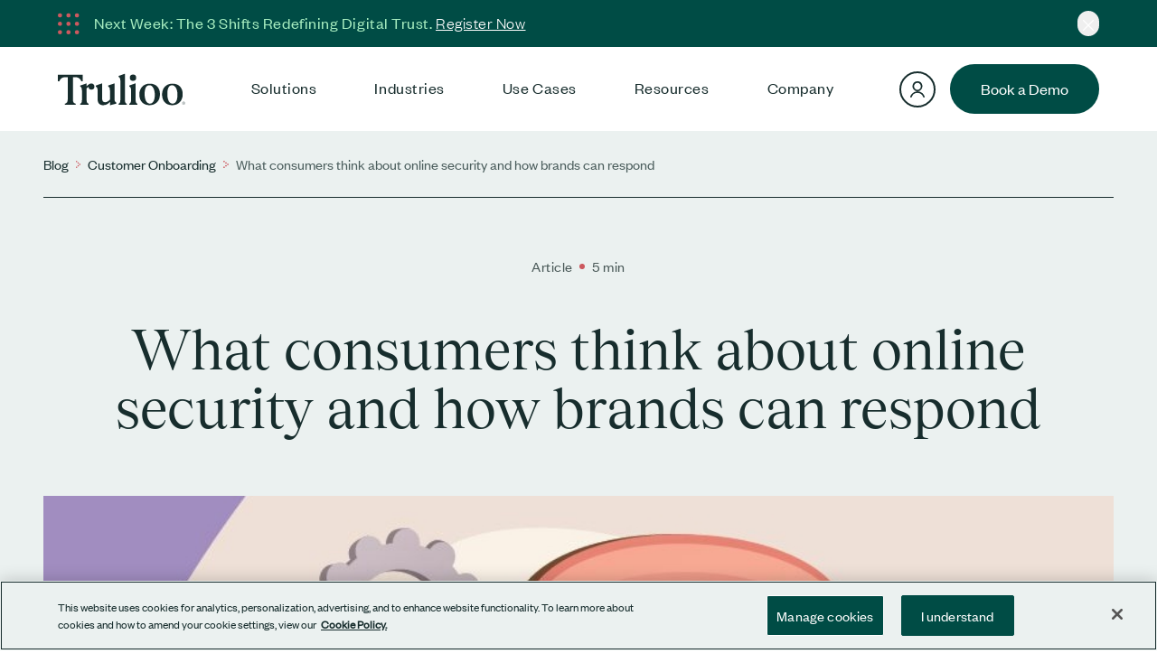

--- FILE ---
content_type: text/html; charset=UTF-8
request_url: https://www.trulioo.com/blog/customer-onboarding/consumers-online-security
body_size: 18365
content:
<!DOCTYPE html>
<html lang="en-US">

<head>
	<meta charset="UTF-8">
	<meta name="viewport" content="width=device-width, initial-scale=1">
	<link rel="pingback" href="https://www.trulioo.com/xmlrpc.php">
	<link rel="dns-prefetch" href="https://cdn.jsdelivr.net">
	<link rel="preconnect" href="https://cdn.jsdelivr.net/npm/alpinejs@3.10.5/dist/cdn.min.js">
	<link rel="dns-prefetch" href="https://www.googletagmanager.com">
	<link rel="preconnect" href="https://www.googletagmanager.com/ns.html?id=GTM-55N8GVL">

	<meta name="apple-mobile-web-app-title" content="Trulioo">
	<meta name="msapplication-TileColor" content="#172d2d">
	<link rel="icon" type="image/png" href="https://www.trulioo.com/wp-content/themes/trulioo-twenty-three/resources/img/favicon/favicon-96x96.png" sizes="96x96">
	<link rel="icon" type="image/svg+xml" href="https://www.trulioo.com/wp-content/themes/trulioo-twenty-three/resources/img/favicon/favicon.svg">
	<link rel="shortcut icon" href="https://www.trulioo.com/wp-content/themes/trulioo-twenty-three/resources/img/favicon/favicon.ico">
	<link rel="apple-touch-icon" sizes="180x180" href="https://www.trulioo.com/wp-content/themes/trulioo-twenty-three/resources/img/favicon/apple-touch-icon.png">

	<meta name='robots' content='index, follow, max-image-preview:large, max-snippet:-1, max-video-preview:-1' />
	<style>img:is([sizes="auto" i], [sizes^="auto," i]) { contain-intrinsic-size: 3000px 1500px }</style>
	
	<!-- This site is optimized with the Yoast SEO Premium plugin v26.8 (Yoast SEO v26.8) - https://yoast.com/product/yoast-seo-premium-wordpress/ -->
	<title>What consumers think about online security and how brands can respond</title>
	<meta name="description" content="Businesses should recognize that online security isn’t just a responsibility but a must to maintain consumer trust and safety." />
	<link rel="canonical" href="https://www.trulioo.com/blog/customer-onboarding/consumers-online-security" />
	<meta property="og:locale" content="en_US" />
	<meta property="og:type" content="article" />
	<meta property="og:title" content="What consumers think about online security and how brands can respond" />
	<meta property="og:description" content="Businesses should recognize that online security isn’t just a responsibility but a must to maintain consumer trust and safety." />
	<meta property="og:url" content="https://www.trulioo.com/blog/customer-onboarding/consumers-online-security" />
	<meta property="og:site_name" content="Trulioo" />
	<meta property="article:publisher" content="https://www.facebook.com/trulioo" />
	<meta property="article:published_time" content="2021-10-20T13:00:28+00:00" />
	<meta property="article:modified_time" content="2024-11-05T19:21:57+00:00" />
	<meta property="og:image" content="https://www.trulioo.com/wp-content/uploads/2021/10/Consumers-and-online-security.jpg" />
	<meta property="og:image:width" content="900" />
	<meta property="og:image:height" content="600" />
	<meta property="og:image:type" content="image/jpeg" />
	<meta name="author" content="Rhett Ohlsen" />
	<meta name="twitter:card" content="summary_large_image" />
	<meta name="twitter:creator" content="@trulioo" />
	<meta name="twitter:site" content="@trulioo" />
	<meta name="twitter:label1" content="Written by" />
	<meta name="twitter:data1" content="Rhett Ohlsen" />
	<meta name="twitter:label2" content="Est. reading time" />
	<meta name="twitter:data2" content="4 minutes" />
	<script type="application/ld+json" class="yoast-schema-graph">{"@context":"https://schema.org","@graph":[{"@type":"Article","@id":"https://www.trulioo.com/blog/customer-onboarding/consumers-online-security#article","isPartOf":{"@id":"https://www.trulioo.com/blog/customer-onboarding/consumers-online-security"},"author":{"name":"Rhett Ohlsen","@id":"https://www.trulioo.com/#/schema/person/f4a1aecc65f420294c8b5b1733780a9a"},"headline":"What consumers think about online security and how brands can respond","datePublished":"2021-10-20T13:00:28+00:00","dateModified":"2024-11-05T19:21:57+00:00","mainEntityOfPage":{"@id":"https://www.trulioo.com/blog/customer-onboarding/consumers-online-security"},"wordCount":816,"commentCount":0,"publisher":{"@id":"https://www.trulioo.com/#organization"},"image":{"@id":"https://www.trulioo.com/blog/customer-onboarding/consumers-online-security#primaryimage"},"thumbnailUrl":"https://www.trulioo.com/wp-content/uploads/2021/10/Consumers-and-online-security.jpg","articleSection":["Customer Onboarding"],"inLanguage":"en-US","potentialAction":[{"@type":"CommentAction","name":"Comment","target":["https://www.trulioo.com/blog/customer-onboarding/consumers-online-security#respond"]}]},{"@type":"WebPage","@id":"https://www.trulioo.com/blog/customer-onboarding/consumers-online-security","url":"https://www.trulioo.com/blog/customer-onboarding/consumers-online-security","name":"What consumers think about online security and how brands can respond","isPartOf":{"@id":"https://www.trulioo.com/#website"},"primaryImageOfPage":{"@id":"https://www.trulioo.com/blog/customer-onboarding/consumers-online-security#primaryimage"},"image":{"@id":"https://www.trulioo.com/blog/customer-onboarding/consumers-online-security#primaryimage"},"thumbnailUrl":"https://www.trulioo.com/wp-content/uploads/2021/10/Consumers-and-online-security.jpg","datePublished":"2021-10-20T13:00:28+00:00","dateModified":"2024-11-05T19:21:57+00:00","description":"Businesses should recognize that online security isn’t just a responsibility but a must to maintain consumer trust and safety.","breadcrumb":{"@id":"https://www.trulioo.com/blog/customer-onboarding/consumers-online-security#breadcrumb"},"inLanguage":"en-US","potentialAction":[{"@type":"ReadAction","target":["https://www.trulioo.com/blog/customer-onboarding/consumers-online-security"]}]},{"@type":"ImageObject","inLanguage":"en-US","@id":"https://www.trulioo.com/blog/customer-onboarding/consumers-online-security#primaryimage","url":"https://www.trulioo.com/wp-content/uploads/2021/10/Consumers-and-online-security.jpg","contentUrl":"https://www.trulioo.com/wp-content/uploads/2021/10/Consumers-and-online-security.jpg","width":900,"height":600,"caption":"Consumers and online security"},{"@type":"BreadcrumbList","@id":"https://www.trulioo.com/blog/customer-onboarding/consumers-online-security#breadcrumb","itemListElement":[{"@type":"ListItem","position":1,"name":"Home","item":"https://www.trulioo.com/"},{"@type":"ListItem","position":2,"name":"Blog","item":"https://www.trulioo.com/blog"},{"@type":"ListItem","position":3,"name":"Customer Onboarding","item":"https://www.trulioo.com/post-topics/customer-onboarding"},{"@type":"ListItem","position":4,"name":"What consumers think about online security and how brands can respond"}]},{"@type":"WebSite","@id":"https://www.trulioo.com/#website","url":"https://www.trulioo.com/","name":"Trulioo","description":"Building trust online (online identity verification services)","publisher":{"@id":"https://www.trulioo.com/#organization"},"potentialAction":[{"@type":"SearchAction","target":{"@type":"EntryPoint","urlTemplate":"https://www.trulioo.com/?s={search_term_string}"},"query-input":{"@type":"PropertyValueSpecification","valueRequired":true,"valueName":"search_term_string"}}],"inLanguage":"en-US"},{"@type":"Organization","@id":"https://www.trulioo.com/#organization","name":"Trulioo","url":"https://www.trulioo.com/","logo":{"@type":"ImageObject","inLanguage":"en-US","@id":"https://www.trulioo.com/#/schema/logo/image/","url":"https://www.trulioo.com/wp-content/uploads/2023/01/Trulioo-Wordmark-Dark-Green.png","contentUrl":"https://www.trulioo.com/wp-content/uploads/2023/01/Trulioo-Wordmark-Dark-Green.png","width":2784,"height":1464,"caption":"Trulioo"},"image":{"@id":"https://www.trulioo.com/#/schema/logo/image/"},"sameAs":["https://www.facebook.com/trulioo","https://x.com/trulioo","https://www.linkedin.com/company/trulioo","https://www.instagram.com/trulioo_global/"]},{"@type":"Person","@id":"https://www.trulioo.com/#/schema/person/f4a1aecc65f420294c8b5b1733780a9a","name":"Rhett Ohlsen","image":{"@type":"ImageObject","inLanguage":"en-US","@id":"https://www.trulioo.com/#/schema/person/image/","url":"https://secure.gravatar.com/avatar/9509596ec074ca6a2ddce4124aeca26349299e87746b26c9e61e3040b6d167c3?s=96&d=mm&r=g","contentUrl":"https://secure.gravatar.com/avatar/9509596ec074ca6a2ddce4124aeca26349299e87746b26c9e61e3040b6d167c3?s=96&d=mm&r=g","caption":"Rhett Ohlsen"}}]}</script>
	<!-- / Yoast SEO Premium plugin. -->


<link rel='dns-prefetch' href='//cdn.jsdelivr.net' />
<script type="application/ld+json">{"@context":"https:\/\/schema.org","@type":"FAQPage","mainEntity":[{"@type":"Question","name":"What do consumers think about online security and how can brands respond?","acceptedAnswer":{"@type":"Answer","text":"According to the Trulioo survey, more than three-quarters of people believed that the past year had put them at greater risk of online fraud than they were before the coronavirus, and 72% said they believed that their personally identifiable information (PII) is available for sale somewhere online. One of the core tenets of trust and safety online is to ensure legitimate consumers can transact safely and at the same time prevent bad actors from perpetrating financial crimes or fraud. To help achieve this, online organizations need to reliably verify and authenticate a person is who they say they are by introducing identity checks."}}]}</script><link rel='stylesheet' id='trulioo_twenty_three_styles-css' href='https://www.trulioo.com/wp-content/themes/trulioo-twenty-three/css/app.css?ver=20260121181747' type='text/css' media='all' />
<script type="text/javascript" id="health-check-js-extra">
/* <![CDATA[ */
var healthCheckLog = {"healthCheckEnable":""};
/* ]]> */
</script>
<script type="text/javascript" src="https://www.trulioo.com/wp-content/themes/trulioo-twenty-three/js/lib/health-check.js?ver=20260121181747" id="health-check-js"></script>
<link rel="https://api.w.org/" href="https://www.trulioo.com/wp-json/" /><link rel="alternate" title="JSON" type="application/json" href="https://www.trulioo.com/wp-json/wp/v2/posts/18944" /><link rel="EditURI" type="application/rsd+xml" title="RSD" href="https://www.trulioo.com/xmlrpc.php?rsd" />
<link rel='shortlink' href='https://www.trulioo.com/?p=18944' />
<link rel="icon" href="https://www.trulioo.com/wp-content/uploads/2023/02/cropped-FavIcon_512-480x480.png" sizes="32x32" />
<link rel="icon" href="https://www.trulioo.com/wp-content/uploads/2023/02/cropped-FavIcon_512-480x480.png" sizes="192x192" />
<link rel="apple-touch-icon" href="https://www.trulioo.com/wp-content/uploads/2023/02/cropped-FavIcon_512-480x480.png" />
<meta name="msapplication-TileImage" content="https://www.trulioo.com/wp-content/uploads/2023/02/cropped-FavIcon_512-480x480.png" />
	
		<script>
		(function(w, d, s, l, i) {
			w[l] = w[l] || [];
			w[l].push({
				'gtm.start': new Date().getTime(),
				event: 'gtm.js'
			});
			var f = d.getElementsByTagName(s)[0],
				j = d.createElement(s),
				dl = l != 'dataLayer' ? '&l=' + l : '';
			j.async = true;
			j.src =
				'https://www.googletagmanager.com/gtm.js?id=' + i + dl;
			f.parentNode.insertBefore(j, f);
		})(window, document, 'script', 'dataLayer', 'GTM-55N8GVL');
	</script>
</head>

<body class="relative">
		<noscript><iframe src="https://www.googletagmanager.com/ns.html?id=GTM-55N8GVL" height="0" width="0" style="display:none;visibility:hidden"></iframe></noscript>
	
				<style>
				/* This spacer is used to offset the primary header when the announcement bar is present.
				This is needed to minimize layout shift when the announcement bar is loaded */
				:root {
					--announcement-offset-mob: 64px;
					--announcement-offset-tab: 48px;
					--announcement-offset-dsk: 52px;
				}

				#primary-header {
					top: var(--announcement-offset-mob);
				}

				@media (min-width: 480px) {
					#primary-header {
						top: var(--announcement-offset-tab);
					}
				}

				@media (min-width: 1024px) {
					#primary-header {
						top: var(--announcement-offset-dsk);
					}
				}
			</style>
		<script>
    document.addEventListener('DOMContentLoaded', function() {
        // Handle Announcement Bar if it exists
        const announcementBar = document.querySelector('[id^="bar-"]');
        // Select either primary or simple header based on which one exists
        const header = document.getElementById('primary-header') ?? document.getElementById('simple-header');

        let barHeight = 0;

        // Get the height of the announcement bar
        function getBarHeight() {
            return announcementBar ? announcementBar.offsetHeight : 0;
        }

        // Set the top offset of the header
        function setHeaderOffset(offset) {
            header.style.top = `${offset}px`;
        }

        // Check if the announcement bar is visible in the viewport
        function isBarVisible() {
            if (!announcementBar) return false;
            const rect = announcementBar.getBoundingClientRect();
            // Calculate the visible portion of the announcement bar.
            // Return true only if 65% or more is visible.
            // Helps prevent excessive top spacing for the header on mobile when scrolling.
            const visibleHeight = Math.max(0, rect.bottom - Math.max(0, rect.top));
            return visibleHeight >= (announcementBar.offsetHeight * 0.65);
        }

        // Initial setup
        if (announcementBar) {
            barHeight = getBarHeight();
            if (!window.barClosed && isBarVisible()) {
                setHeaderOffset(barHeight);
            } else {
                setHeaderOffset(0);
            }
        }

        // Event listeners for scroll and resize
        function onScroll() {
            if (window.barClosed) return;

            barHeight = getBarHeight();
            if (isBarVisible()) {
                setHeaderOffset(barHeight);
            } else {
                setHeaderOffset(0);
            }
        }

        function onResize() {
            if (window.barClosed) return;

            barHeight = getBarHeight();
            if (isBarVisible()) {
                setHeaderOffset(barHeight);
            }
        }

        window.addEventListener('scroll', onScroll);
        window.addEventListener('resize', onResize);

        // Close the announcement bar and reset header position
        window.closeAnnouncementBar = function() {
            if (!announcementBar) return;
            window.barClosed = true;
            announcementBar.style.display = 'none';
            setHeaderOffset(0);
        };
    });
</script>
<div id="bar-697526e413f17" class="bg-green-700 min-h-16 xs:min-h-12 flex max-lg:items-center">
    <div class="flex max-lg:items-center w-full justify-betweeen gap-1 py-3 px-6 lg:px-8 xl:px-16">
        <svg class="text-red-500 w-6 h-6 mt-[2px] mr-4 hidden lg:block" width="18" height="18" viewBox="0 0 18 18" fill="none" xmlns="http://www.w3.org/2000/svg"><path d="M0 9.25a1.76 1.75 0 103.52 0 1.76 1.75 0 10-3.52 0m0 7a1.76 1.75 0 103.52 0 1.76 1.75 0 10-3.52 0m0-14a1.76 1.75 0 103.52 0 1.76 1.75 0 10-3.52 0m7.04 7a1.76 1.75 0 103.53 0 1.76 1.75 0 10-3.53 0m0 7a1.76 1.75 0 103.53 0 1.76 1.75 0 10-3.53 0m0-14a1.76 1.75 0 103.53 0 1.76 1.75 0 10-3.53 0m7.05 7a1.76 1.75 0 103.52 0 1.76 1.75 0 10-3.52 0m0 7a1.76 1.75 0 103.52 0 1.76 1.75 0 10-3.52 0m0-14a1.76 1.75 0 103.52 0 1.76 1.75 0 10-3.52 0" fill="currentColor"/></svg>        <p class="p-xs lg:p-sm items-end whitespace-normal">
                            <span class="subheading text-green-500">
                    Next Week: The 3 Shifts Redefining Digital Trust.                </span>
            
            
                            <a href="https://www.trulioo.com/resources/webinars/2026-digital-identity-outlook-webinar?utm_campaign=2026-digital-identity-outlook&utm_medium=website&utm_source=announcement-bar"
                    class="underline hover:text-red-500 text-white" >
                    Register Now                </a>
                    </p>
        <button class="flex items-start rounded-full ml-auto p-1 md:pt-2"
            onclick="closeAnnouncementBar()"
            aria-label="Close">
            <svg class="text-white w-3 h-3 lg:w-4 lg:h-4" xmlns="http://www.w3.org/2000/svg" fill="none" viewBox="0 0 24 24"><path fill="currentColor" fill-rule="evenodd" d="M3.2 19.6a.8.8 0 001.2 1.2l7.6-7.6 7.6 7.6a.8.8 0 001.2-1.2L13.2 12l7.6-7.6a.8.8 0 00-1.2-1.2L12 10.8 4.4 3.2a.8.8 0 10-1.2 1.2l7.6 7.6-7.6 7.6Z" clip-rule="evenodd"/></svg>        </button>
    </div>
</div>
<div class="h-[72px] lg:h-[94px]"></div>
<header
	x-data="{
    menuOpen: false,
    menuView: [],
    overlay: document.getElementById('black-overlay'),
    back() {
      this.menuView.pop();
      this.menuView = this.menuView;
    }
  }"
	id="primary-header"
	@keyup.escape.document="if (menuOpen) $dispatch('update', { menuOpen: false, menuView: [] });"
	@click.self="menuView = []"
	:class="(menuOpen ? 'open ' : '') + (menuView.length >= 1 ? 'subOpen ' : '') + (menuView.length >= 2 ? 'subSubOpen' : '')"
	class="z-20 lg:flex lg:items-center lg:justify-between bg-white text-green-900 lg:bg-white lg:text-black lg:px-8 xl:px-16 lg:py-2 fixed top-0 w-screen border-b border-gray-100 transition-[clip-path] duration-300"
	x-effect="
    toggleOverlay(menuView, overlay);
    overlay.onclick = () => { $dispatch('update', { menuOpen: false, menuView: [] }); };
  "
	@update="
    newMenuOpen = update(menuOpen, $event.detail.menuOpen, $el);
    if (newMenuOpen === null) {
      setTimeout(() => { menuOpen = false; }, 300);
    } else {
      menuOpen = newMenuOpen;
    }
    menuView = $event.detail.menuView;
  "
	@resize.window="resizeWindow($el, menuOpen);">
	<div id="primary-header-inner" class="transition-all">
		<div class="lg:hidden">
			<a href="https://portal.trulioo.com/account/logon" target="_blank" rel="noopener" aria-label="Navigator" class="btn-circle-md p-0 hover:ring-2 hover:ring-offset-2 hover:ring-green-900">
				<svg class="h-6" xmlns="http://www.w3.org/2000/svg" fill="none" viewBox="0 0 24 24"><path fill="currentColor" fill-rule="evenodd" d="m11.64 3a5.42 5.42 0 00-4.83 3.77 5.57 5.57 0 004.76 7.38 8.35 8.35 0 00-6.16 3.21c-.55.7-1 1.5-1.3 2.34-.1.24-.11.3-.11.45a.83.83 0 00.83.85c.16 0 .24-.02.38-.1.12-.05.2-.11.28-.2.07-.09.1-.16.18-.36a6.77 6.77 0 017.21-4.42 6.74 6.74 0 015.45 4.41c.07.2.1.26.16.35.07.09.17.17.3.23.14.07.22.09.37.09.1 0 .14 0 .22-.03a.82.82 0 00.53-.45.8.8 0 00.09-.38c0-.14-.02-.2-.1-.44a8.63 8.63 0 00-2.63-3.68 8.38 8.38 0 00-4.84-1.87 5.77 5.77 0 004.84-7.13 5.38 5.38 0 00-5.64-4.02zm.12 1.72a3.86 3.86 0 00-3.53 4.3 3.94 3.94 0 002.14 3.03 3.77 3.77 0 005.42-3.48 3.92 3.92 0 00-2.16-3.48 3.77 3.77 0 00-1.87-.37z" clip-rule="evenodd"/></svg>			</a>
		</div>
		<div class="mx-2 lg:mx-0">
			<a id="logo-link" href="/" aria-label="Trulioo">
				
				<svg :class="menuOpen ? 'fill-white lg:fill-green-900' : 'fill-green-900'" class="aspect-[137/35]" alt="Trulioo logo" xmlns="http://www.w3.org/2000/svg" viewBox="0 0 137 35">
					<path d="M7.6 34h11.5v-1.1c-2-.5-2.9-1.7-2.9-4.5V4.3h2.6c3.3 0 5.4 1.5 6.5 4.5h1.4V1.7H0v7.1h1.5c1.1-3 3.2-4.5 6.5-4.5h2.6v24.1c0 2.8-1 3.9-3 4.5zm16.5 0h9v-1.1c-1.5-.5-2.2-1.4-2.2-4.1V16.4l2.1-1.7a1 1 0 006.3-.3c0-1.8-1.3-3.3-3.2-3.3s-2.6.7-5.2 3v-3.1l-6.8 2.3v1.2c1.1.4 1.8 1.4 1.8 4.4v9.9c0 2.7-.5 3.5-1.8 4.1zm16.7-19.5c1.3.5 1.9 1.4 1.9 4v9.2c0 4.4 2 6.8 6 6.8 2.8 0 5-1.2 7.3-3.5v3.6l6.8-1.8v-1.1c-1.2-.6-1.9-1.4-1.9-4.1V11l-6.8 2.3v1.2c1.3.5 1.9 1.4 1.9 4v10c-1.9 1.9-3.5 2.8-5.3 2.8s-3.1-1-3.1-4V11l-6.8 2.3zm24.5 19.5H74v-1.1c-1.2-.5-1.9-1.4-1.9-4.1V.6l-6.8 2.4V4.1c1.2.5 1.9 1.4 1.9 4.1v20.6c0 2.7-.7 3.6-1.9 4.1zm11.5 0h8.6v-1.1c-1.1-.5-1.8-1.4-1.8-4.1V10.9l-6.8 2.4v1.1c1.2.5 1.9 1.4 1.9 4.1v10.3c0 2.7-.7 3.6-1.9 4.1zm7.4-29.1a3.4 3.4 0 10-6.8 0A3.4 3.4 0 1084.2 4.9M135.3 31.8h-.3v.5h.3c.2 0 .3-.1.3-.3 0-.1-.1-.2-.3-.2m.3 1.4-.3-.7h-.3v.7h-.3v-1.7h.7c.3 0 .5.2.5.5 0 .3-.2.4-.4.5l.4.7zm-.4-2.2c-.7 0-1.3.6-1.3 1.4 0 .7.6 1.3 1.3 1.3.8 0 1.4-.6 1.4-1.3 0-.8-.6-1.4-1.4-1.4m0 2.9c-.8 0-1.5-.7-1.5-1.5 0-.9.7-1.6 1.5-1.6.9 0 1.6.7 1.6 1.6 0 .8-.7 1.5-1.6 1.5" />
					<path id="o" d="M98.9 11.3c-6.9 0-11.3 4.7-11.3 11.7s4.2 11.5 10.9 11.5 11.3-4.7 11.3-11.8-4.2-11.4-10.9-11.4m0 21.5c-3.4 0-5.6-3.9-5.6-10.4s1.8-9.4 5.1-9.4 5.8 4 5.8 10.3-2.1 9.5-5.3 9.5" />
					<use href="#o" x="24.4" />
				</svg>
			</a>
		</div>
		<div class="lg:hidden">
			<button @click="$dispatch('update', { menuOpen: !menuOpen, menuView: [] });" aria-label="Menu" class="btn-circle-md hover:ring-2 hover:ring-offset-2 hover:ring-green-900" aria-label="Toggle navigation">
				<div x-show="!menuOpen">
					<svg class="h-6" xmlns="http://www.w3.org/2000/svg" fill="none" viewBox="0 0 24 24"><path fill="currentColor" d="M0 5c0-.6.3-1 1-1h22c.7 0 1 .4 1 1s-.3 1-1 1H1c-.7 0-1-.4-1-1ZM0 12c0-.6.3-1 1-1h15c.7 0 1 .4 1 1s-.3 1-1 1H1c-.7 0-1-.4-1-1ZM0 19c0-.6.3-1 1-1h8c.7 0 1 .4 1 1s-.3 1-1 1H1c-.7 0-1-.4-1-1Z"/></svg>				</div>
				<div x-show="menuOpen" x-cloak>
					<svg class="h-6 text-white" xmlns="http://www.w3.org/2000/svg" fill="none" viewBox="0 0 24 24"><path fill="currentColor" fill-rule="evenodd" d="M3.2 19.6a.8.8 0 001.2 1.2l7.6-7.6 7.6 7.6a.8.8 0 001.2-1.2L13.2 12l7.6-7.6a.8.8 0 00-1.2-1.2L12 10.8 4.4 3.2a.8.8 0 10-1.2 1.2l7.6 7.6-7.6 7.6Z" clip-rule="evenodd"/></svg>				</div>
			</button>
		</div>
	</div>
	<div class="max-h-[calc(100vh_-_72px)] overflow-auto lg:contents lg:max-h-none">
		<nav class="lg:flex lg:items-center justify-center lg:px-2">
			<div id="primary-menu" class="menu-header-menu-container"><ul id="menu-header-menu" class="menu"><li
        tabindex='0'
        @keyup.enter='$el.click();'
        @click='
          $el.blur();
          if (!menuOpen || menuView[0] !== 0) {
            $dispatch("update", { menuOpen: true, menuView: [0] });
          } else {
            $dispatch("update", { menuOpen: window.innerWidth < 1024, menuView: [] });
          }
        '
        x-effect='setActiveStatus(menuView, $el, 0, true)' data-offset='-1' class=' menu-item menu-item-type-post_type menu-item-object-page menu-item-has-children header-menu__link depth-0 overflow-x-hidden'><span class="menu__section__title lg:text-green-900 lg:no-arrow">Solutions</span><ul x-cloak @click.stop :class='(menuView.length > 1 && "overflow-hidden")'class='transition absolute top-[4.5rem] h-[calc(100vh_-_4.5rem)] z-50 overflow-auto lg:static lg:w-auto lg:h-auto depth-2n sub-menu'x-init='
          function() {
            $watch("menuView", (menuView, oldMenuView) => { animate(menuView, oldMenuView, true, 0, $el, 0) });
            animate(null, null, true, 0, $el, 0);

            let prev_width = window.innerWidth;
            window.addEventListener("resize", debounce(() => {
              callAnimate(prev_width, menuView, 0, $el, 0);
              prev_width = window.innerWidth;
            }));
          }
        '>
                <span
                  class='menu__section__title flip lg:text-green-900 lg:no-arrow lg:!hidden' :class='menuView.length >= 2 ? "hidden-title" : ""'
                  @click.stop='if (menuView.length === 1) { $dispatch("update", { menuOpen: true, menuView: [] }) }'>Solutions</span><li data-offset='0' class=' menu-item menu-item-type-post_type menu-item-object-page menu-item-has-children header-menu__link depth-1 overflow-x-hidden lg:h-auto'><h3 class="sub-menu__section__row"><span class="sub-menu__section__title">Solutions</span><span class="sub-menu__section__back" :class="menuView.length < 2 ? 'hidden' : ''"><span x-show="menuView.length < 2">Solutions</span><span x-show="menuView.length < 2" class="hidden lg:block">Solutions</span></span><a :class="menuView.length >= 2 ? 'hidden lg:block' : ''" class="sub-menu__section__button" href="/solutions">&rsaquo; See All</a></h3><ul x-cloak @click.stop class='sub-menu'><li data-offset='1' class=' menu-item menu-item-type-custom menu-item-object-custom header-menu__link depth-2 overflow-x-hidden'><a class="sub-menu__link" href="/solutions/global-identity-platform">Global Identity Platform</a><span class="sub-menu__link__description">Customize workflows anywhere in the world with a global identity platform</span></li>
<li data-offset='2' class=' menu-item menu-item-type-custom menu-item-object-custom menu-item-has-children header-menu__link depth-2 overflow-x-hidden'><button
          class="sub-menu__link -hidden-desktop"
          @keyup.enter.stop.prevent="$el.click()"
          @click="$dispatch('update', { menuOpen: true, menuView: [menuView[0], 3] });"
        >Person Verification</button><a
          @focus="if (menuView[1] !== 3) $dispatch('update', { menuOpen: true, menuView: [menuView[0], 3] });"
          @blur="if (false && menuView[1] === 3) $dispatch('update', { menuOpen: true, menuView: [menuView[0]] });"
          @mouseover.debounce.100ms="if (menuView[1] !== 3) $dispatch('update', { menuOpen: true, menuView: [menuView[0], 3] });"
          class="sub-menu__link -hidden-mobile"
          href="/solutions/identity-verification">Person Verification</a><span class="sub-menu__link__description">Blend verification capabilities for the highest onboarding assurance</span><div class='w-screen h-screen fixed top-[4.5rem] left-0 lg:hidden' @click='back()' x-show='menuView[1] === 3' x-transition.opacity></div><ul x-cloak @click.stop class='transition absolute max-h-[calc(100vh_-_111px)] -top-[100px] -left-4 lg:!overflow-visible z-50 overflow-auto lg:static lg:w-auto lg:h-auto depth-2n sub-menu'x-init='
          function() {
            $watch("menuView", (menuView, oldMenuView) => { animate(menuView, oldMenuView, true, 2, $el, 3) });
            animate(null, null, true, 2, $el, 3);

            let prev_width = window.innerWidth;
            window.addEventListener("resize", debounce(() => {
              callAnimate(prev_width, menuView, 2, $el, 3);
              prev_width = window.innerWidth;
            }));
          }
        '>
                <div class="overflow-auto h-full"><h3 class="sub-menu__section__row !hidden lg:!flex">
                      <span class="sub-menu__section__title !text-xl lg:bg-gray-100">Services</span>
                  </h3><div class="sub-menu__section__back pt-[3.25rem] pl-4 pb-2 mb-6 border-b border-gray-300 text-md lg:hidden">
                      <button @keyup.enter.stop.prevent @click="back()">‹ Back</button>
                  </div><li x-effect="setActiveStatus(menuView, $el, 3, false);"  data-offset='3' class=' menu-item menu-item-type-custom menu-item-object-custom header-menu__link depth-3 overflow-x-hidden'><a class="sub-menu__link" href="/solutions/identity-verification">Person Verification</a><span class="sub-menu__link__description">Blend verification capabilities for the highest onboarding assurance</span></li>
<li x-effect="setActiveStatus(menuView, $el, 3, false);"  data-offset='4' class=' menu-item menu-item-type-custom menu-item-object-custom header-menu__link depth-3 overflow-x-hidden'><a class="sub-menu__link" href="/solutions/identity-verification/kyc-data">KYC Data</a><span class="sub-menu__link__description">Efficiently verify anyone anywhere and achieve AML and KYC compliance</span></li>
<li x-effect="setActiveStatus(menuView, $el, 3, false);"  data-offset='5' class=' menu-item menu-item-type-custom menu-item-object-custom header-menu__link depth-3 overflow-x-hidden'><a class="sub-menu__link" href="/solutions/identity-verification/kyc-documents">KYC Documents</a><span class="sub-menu__link__description">Verify ID documents and biometrics for fast, secure customer onboarding</span></li>
<li x-effect="setActiveStatus(menuView, $el, 3, false);"  data-offset='6' class=' menu-item menu-item-type-custom menu-item-object-custom header-menu__link depth-3 overflow-x-hidden'><a class="sub-menu__link" href="/solutions/identity-verification/electronic-identification">Electronic Identification</a><span class="sub-menu__link__description">Verify people with digital IDs through one contract that connects to an issuer network</span></li>
		</ul>
</li>
<li data-offset='7' class=' menu-item menu-item-type-custom menu-item-object-custom menu-item-has-children header-menu__link depth-2 overflow-x-hidden'><button
          class="sub-menu__link -hidden-desktop"
          @keyup.enter.stop.prevent="$el.click()"
          @click="$dispatch('update', { menuOpen: true, menuView: [menuView[0], 8] });"
        >Business Verification</button><a
          @focus="if (menuView[1] !== 8) $dispatch('update', { menuOpen: true, menuView: [menuView[0], 8] });"
          @blur="if (false && menuView[1] === 8) $dispatch('update', { menuOpen: true, menuView: [menuView[0]] });"
          @mouseover.debounce.100ms="if (menuView[1] !== 8) $dispatch('update', { menuOpen: true, menuView: [menuView[0], 8] });"
          class="sub-menu__link -hidden-mobile"
          href="/solutions/business-verification">Business Verification</a><span class="sub-menu__link__description">Verify business entities anywhere in the world and achieve KYB compliance</span><div class='w-screen h-screen fixed top-[4.5rem] left-0 lg:hidden' @click='back()' x-show='menuView[1] === 8' x-transition.opacity></div><ul x-cloak @click.stop class='transition absolute max-h-[calc(100vh_-_111px)] -top-[100px] -left-4 lg:!overflow-visible z-50 overflow-auto lg:static lg:w-auto lg:h-auto depth-2n sub-menu'x-init='
          function() {
            $watch("menuView", (menuView, oldMenuView) => { animate(menuView, oldMenuView, true, 2, $el, 8) });
            animate(null, null, true, 2, $el, 8);

            let prev_width = window.innerWidth;
            window.addEventListener("resize", debounce(() => {
              callAnimate(prev_width, menuView, 2, $el, 8);
              prev_width = window.innerWidth;
            }));
          }
        '>
                <div class="overflow-auto h-full"><div class="sub-menu__section__back pt-[3.25rem] pl-4 pb-2 mb-6 border-b border-gray-300 text-md lg:hidden">
                      <button @keyup.enter.stop.prevent @click="back()">‹ Back</button>
                  </div><li x-effect="setActiveStatus(menuView, $el, 8, false);"  data-offset='8' class=' menu-item menu-item-type-custom menu-item-object-custom header-menu__link depth-3 overflow-x-hidden'><a class="sub-menu__link" href="/solutions/business-verification">Business Verification</a><span class="sub-menu__link__description">Verify business entities anywhere in the world and achieve KYB compliance</span></li>
<li x-effect="setActiveStatus(menuView, $el, 8, false);"  data-offset='9' class=' menu-item menu-item-type-custom menu-item-object-custom header-menu__link depth-3 overflow-x-hidden'><a class="sub-menu__link" href="/solutions/business-verification/business-essentials">Business Essentials</a><span class="sub-menu__link__description">Search, identify and verify businesses vitals worldwide</span></li>
<li x-effect="setActiveStatus(menuView, $el, 8, false);"  data-offset='10' class=' menu-item menu-item-type-custom menu-item-object-custom header-menu__link depth-3 overflow-x-hidden'><a class="sub-menu__link" href="/solutions/business-verification/business-complete">Business Complete</a><span class="sub-menu__link__description">Precise verification of business data, ownership, subsidiaries and documents</span></li>
		</ul>
</li>
<li data-offset='11' class=' menu-item menu-item-type-custom menu-item-object-custom menu-item-has-children header-menu__link depth-2 overflow-x-hidden'><button
          class="sub-menu__link -hidden-desktop"
          @keyup.enter.stop.prevent="$el.click()"
          @click="$dispatch('update', { menuOpen: true, menuView: [menuView[0], 12] });"
        >Fraud Intelligence</button><a
          @focus="if (menuView[1] !== 12) $dispatch('update', { menuOpen: true, menuView: [menuView[0], 12] });"
          @blur="if (false && menuView[1] === 12) $dispatch('update', { menuOpen: true, menuView: [menuView[0]] });"
          @mouseover.debounce.100ms="if (menuView[1] !== 12) $dispatch('update', { menuOpen: true, menuView: [menuView[0], 12] });"
          class="sub-menu__link -hidden-mobile"
          href="/solutions/fraud-intelligence">Fraud Intelligence</a><span class="sub-menu__link__description">Remove barriers for good customers while preventing fraud</span><div class='w-screen h-screen fixed top-[4.5rem] left-0 lg:hidden' @click='back()' x-show='menuView[1] === 12' x-transition.opacity></div><ul x-cloak @click.stop class='transition absolute max-h-[calc(100vh_-_111px)] -top-[100px] -left-4 lg:!overflow-visible z-50 overflow-auto lg:static lg:w-auto lg:h-auto depth-2n sub-menu'x-init='
          function() {
            $watch("menuView", (menuView, oldMenuView) => { animate(menuView, oldMenuView, true, 2, $el, 12) });
            animate(null, null, true, 2, $el, 12);

            let prev_width = window.innerWidth;
            window.addEventListener("resize", debounce(() => {
              callAnimate(prev_width, menuView, 2, $el, 12);
              prev_width = window.innerWidth;
            }));
          }
        '>
                <div class="overflow-auto h-full"><div class="sub-menu__section__back pt-[3.25rem] pl-4 pb-2 mb-6 border-b border-gray-300 text-md lg:hidden">
                      <button @keyup.enter.stop.prevent @click="back()">‹ Back</button>
                  </div><li x-effect="setActiveStatus(menuView, $el, 12, false);"  data-offset='12' class=' menu-item menu-item-type-custom menu-item-object-custom header-menu__link depth-3 overflow-x-hidden'><a class="sub-menu__link" href="/solutions/fraud-intelligence">Fraud Intelligence</a><span class="sub-menu__link__description">Remove barriers for good customers while preventing fraud</span></li>
<li x-effect="setActiveStatus(menuView, $el, 12, false);"  data-offset='13' class=' menu-item menu-item-type-custom menu-item-object-custom header-menu__link depth-3 overflow-x-hidden'><a class="sub-menu__link" href="/solutions/fraud-intelligence/person-fraud">Person Fraud</a><span class="sub-menu__link__description">Defend against synthetic identity and third-party fraud at account opening and beyond</span></li>
		</ul>
</li>
<li data-offset='14' class=' menu-item menu-item-type-custom menu-item-object-custom header-menu__link depth-2 overflow-x-hidden hidden lg:block -mb-16'><p class="hidden lg:block h-sm text-green-900 mb-6 text-[21px]">Book a Demo</p><a href="https://www.trulioo.com/lp/contact/book-a-demo" rel="noopener noreferrer" target="_blank"  class="my-2 block"><div class="flex items-center gap-x-4"><img class="w-[110px] h-[65px] object-cover shrink-0" width="110" height="65" src="https://www.trulioo.com/wp-content/uploads/2024/02/menu-book-a-demo-2.jpg" alt=""><span class="text-md text-green-900 min-w-[242px]">Onboard verified customers anywhere in the world.</span></div></a></li></li>
	</ul>
</li>
</ul>
</li>
<li
        tabindex='0'
        @keyup.enter='$el.click();'
        @click='
          $el.blur();
          if (!menuOpen || menuView[0] !== 16) {
            $dispatch("update", { menuOpen: true, menuView: [16] });
          } else {
            $dispatch("update", { menuOpen: window.innerWidth < 1024, menuView: [] });
          }
        '
        x-effect='setActiveStatus(menuView, $el, 16, true)' data-offset='15' class=' menu-item menu-item-type-post_type menu-item-object-page menu-item-has-children header-menu__link depth-0 overflow-x-hidden'><span class="menu__section__title lg:text-green-900 lg:no-arrow">Industries</span><ul x-cloak @click.stop :class='(menuView.length > 1 && "overflow-hidden")'class='transition absolute top-[4.5rem] h-[calc(100vh_-_4.5rem)] z-50 overflow-auto lg:static lg:w-auto lg:h-auto depth-2n sub-menu'x-init='
          function() {
            $watch("menuView", (menuView, oldMenuView) => { animate(menuView, oldMenuView, true, 0, $el, 16) });
            animate(null, null, true, 0, $el, 16);

            let prev_width = window.innerWidth;
            window.addEventListener("resize", debounce(() => {
              callAnimate(prev_width, menuView, 0, $el, 16);
              prev_width = window.innerWidth;
            }));
          }
        '>
                <span
                  class='menu__section__title flip lg:text-green-900 lg:no-arrow lg:!hidden' :class='menuView.length >= 2 ? "hidden-title" : ""'
                  @click.stop='if (menuView.length === 1) { $dispatch("update", { menuOpen: true, menuView: [] }) }'>Industries</span><li data-offset='16' class=' menu-item menu-item-type-post_type menu-item-object-page menu-item-has-children header-menu__link depth-1 overflow-x-hidden lg:h-auto'><h3 class="sub-menu__section__row"><span class="sub-menu__section__title">Industries</span><span class="sub-menu__section__back" :class="menuView.length < 2 ? 'hidden' : ''"><span x-show="menuView.length < 2">Industries</span><span x-show="menuView.length < 2" class="hidden lg:block">Industries</span></span><a :class="menuView.length >= 2 ? 'hidden lg:block' : ''" class="sub-menu__section__button" href="/industries">&rsaquo; See All</a></h3><ul x-cloak @click.stop class='sub-menu'><li data-offset='17' class=' menu-item menu-item-type-custom menu-item-object-custom header-menu__link depth-2 overflow-x-hidden'><a class="sub-menu__link" href="/industries/banking-identity-verification">Banking</a></li>
<li data-offset='18' class=' menu-item menu-item-type-custom menu-item-object-custom header-menu__link depth-2 overflow-x-hidden'><a class="sub-menu__link" href="/industries/crypto-identity-verification">Cryptocurrency</a></li>
<li data-offset='19' class=' menu-item menu-item-type-custom menu-item-object-custom header-menu__link depth-2 overflow-x-hidden'><a class="sub-menu__link" href="/industries/forex-identity-verification">Forex</a></li>
<li data-offset='20' class=' menu-item menu-item-type-custom menu-item-object-custom header-menu__link depth-2 overflow-x-hidden'><a class="sub-menu__link" href="/industries/marketplaces-identity-verification">Marketplaces</a></li>
<li data-offset='21' class=' menu-item menu-item-type-custom menu-item-object-custom header-menu__link depth-2 overflow-x-hidden'><a class="sub-menu__link" href="/industries/online-trading-identity-verification">Online Trading</a></li>
<li data-offset='22' class=' menu-item menu-item-type-custom menu-item-object-custom header-menu__link depth-2 overflow-x-hidden'><a class="sub-menu__link" href="/industries/payments-identity-verification">Payments</a></li>
<li data-offset='23' class=' menu-item menu-item-type-custom menu-item-object-custom header-menu__link depth-2 overflow-x-hidden'><a class="sub-menu__link" href="https://www.trulioo.com/industries/global-remittances-identity-verification">Remittance</a></li>
<li data-offset='24' class=' menu-item menu-item-type-custom menu-item-object-custom header-menu__link depth-2 overflow-x-hidden'><a class="sub-menu__link" href="/industries/wealth-management-identity-verification">Wealth Management</a></li>
	</ul>
</li>
</ul>
</li>
<li
        tabindex='0'
        @keyup.enter='$el.click();'
        @click='
          $el.blur();
          if (!menuOpen || menuView[0] !== 26) {
            $dispatch("update", { menuOpen: true, menuView: [26] });
          } else {
            $dispatch("update", { menuOpen: window.innerWidth < 1024, menuView: [] });
          }
        '
        x-effect='setActiveStatus(menuView, $el, 26, true)' data-offset='25' class=' menu-item menu-item-type-post_type menu-item-object-page menu-item-has-children header-menu__link depth-0 overflow-x-hidden'><span class="menu__section__title lg:text-green-900 lg:no-arrow">Use Cases</span><ul x-cloak @click.stop :class='(menuView.length > 1 && "overflow-hidden")'class='transition absolute top-[4.5rem] h-[calc(100vh_-_4.5rem)] z-50 overflow-auto lg:static lg:w-auto lg:h-auto depth-2n sub-menu'x-init='
          function() {
            $watch("menuView", (menuView, oldMenuView) => { animate(menuView, oldMenuView, true, 0, $el, 26) });
            animate(null, null, true, 0, $el, 26);

            let prev_width = window.innerWidth;
            window.addEventListener("resize", debounce(() => {
              callAnimate(prev_width, menuView, 0, $el, 26);
              prev_width = window.innerWidth;
            }));
          }
        '>
                <span
                  class='menu__section__title flip lg:text-green-900 lg:no-arrow lg:!hidden' :class='menuView.length >= 2 ? "hidden-title" : ""'
                  @click.stop='if (menuView.length === 1) { $dispatch("update", { menuOpen: true, menuView: [] }) }'>Use Cases</span><li data-offset='26' class=' menu-item menu-item-type-post_type menu-item-object-page menu-item-has-children header-menu__link depth-1 overflow-x-hidden lg:h-auto'><h3 class="sub-menu__section__row"><span class="sub-menu__section__title">Use Cases</span><span class="sub-menu__section__back" :class="menuView.length < 2 ? 'hidden' : ''"><span x-show="menuView.length < 2">Use Cases</span><span x-show="menuView.length < 2" class="hidden lg:block">Use Cases</span></span><a :class="menuView.length >= 2 ? 'hidden lg:block' : ''" class="sub-menu__section__button" href="/identity-verification-use-cases">&rsaquo; See All</a></h3><ul x-cloak @click.stop class='sub-menu'><li data-offset='27' class=' menu-item menu-item-type-custom menu-item-object-custom header-menu__link depth-2 overflow-x-hidden'><a class="sub-menu__link" href="/identity-verification-use-cases/onboarding/customer">Customer Onboarding</a></li>
<li data-offset='28' class=' menu-item menu-item-type-custom menu-item-object-custom header-menu__link depth-2 overflow-x-hidden'><a class="sub-menu__link" href="/identity-verification-use-cases/onboarding/business">Business Onboarding</a></li>
<li data-offset='29' class=' menu-item menu-item-type-custom menu-item-object-custom header-menu__link depth-2 overflow-x-hidden'><a class="sub-menu__link" href="https://www.trulioo.com/identity-verification-use-cases/digital-identity-verification">Digital Identity Verification</a></li>
<li data-offset='30' class=' menu-item menu-item-type-custom menu-item-object-custom header-menu__link depth-2 overflow-x-hidden'><a class="sub-menu__link" href="/identity-verification-use-cases/trust-safety">Trust & Safety</a></li>
<li data-offset='31' class=' menu-item menu-item-type-custom menu-item-object-custom header-menu__link depth-2 overflow-x-hidden'><a class="sub-menu__link" href="/identity-verification-use-cases/global-expansion">Global Expansion</a></li>
<li data-offset='32' class=' menu-item menu-item-type-custom menu-item-object-custom header-menu__link depth-2 overflow-x-hidden'><a class="sub-menu__link" href="https://www.trulioo.com/identity-verification-use-cases/business-identity-theft">Business Identity Theft</a></li>
<li data-offset='33' class=' menu-item menu-item-type-custom menu-item-object-custom header-menu__link depth-2 overflow-x-hidden'><a class="sub-menu__link" href="/identity-verification-use-cases/regulatory-compliance">Regulatory Compliance</a></li>
	</ul>
</li>
</ul>
</li>
<li
        tabindex='0'
        @keyup.enter='$el.click();'
        @click='
          $el.blur();
          if (!menuOpen || menuView[0] !== 35) {
            $dispatch("update", { menuOpen: true, menuView: [35] });
          } else {
            $dispatch("update", { menuOpen: window.innerWidth < 1024, menuView: [] });
          }
        '
        x-effect='setActiveStatus(menuView, $el, 35, true)' data-offset='34' class=' menu-item menu-item-type-post_type menu-item-object-page menu-item-has-children header-menu__link depth-0 overflow-x-hidden'><span class="menu__section__title lg:text-green-900 lg:no-arrow">Resources</span><ul x-cloak @click.stop :class='(menuView.length > 1 && "overflow-hidden")'class='transition absolute top-[4.5rem] h-[calc(100vh_-_4.5rem)] z-50 overflow-auto lg:static lg:w-auto lg:h-auto depth-2n sub-menu'x-init='
          function() {
            $watch("menuView", (menuView, oldMenuView) => { animate(menuView, oldMenuView, true, 0, $el, 35) });
            animate(null, null, true, 0, $el, 35);

            let prev_width = window.innerWidth;
            window.addEventListener("resize", debounce(() => {
              callAnimate(prev_width, menuView, 0, $el, 35);
              prev_width = window.innerWidth;
            }));
          }
        '>
                <span
                  class='menu__section__title flip lg:text-green-900 lg:no-arrow lg:!hidden' :class='menuView.length >= 2 ? "hidden-title" : ""'
                  @click.stop='if (menuView.length === 1) { $dispatch("update", { menuOpen: true, menuView: [] }) }'>Resources</span><li data-offset='35' class=' menu-item menu-item-type-post_type menu-item-object-page menu-item-has-children header-menu__link depth-1 overflow-x-hidden lg:h-auto'><h3 class="sub-menu__section__row"><span class="sub-menu__section__title">Resources</span><span class="sub-menu__section__back" :class="menuView.length < 2 ? 'hidden' : ''"><span x-show="menuView.length < 2">Resources</span><span x-show="menuView.length < 2" class="hidden lg:block">Resources</span></span><a :class="menuView.length >= 2 ? 'hidden lg:block' : ''" class="sub-menu__section__button" href="/resources">&rsaquo; See All</a></h3><ul x-cloak @click.stop class='sub-menu'><li data-offset='36' class=' menu-item menu-item-type-custom menu-item-object-custom header-menu__link depth-2 overflow-x-hidden'><a class="sub-menu__link" href="https://www.trulioo.com/resources">All Resources</a></li>
<li data-offset='37' class=' menu-item menu-item-type-custom menu-item-object-custom header-menu__link depth-2 overflow-x-hidden'><a class="sub-menu__link" href="/resources-types/white-papers">White Papers</a></li>
<li data-offset='38' class=' menu-item menu-item-type-custom menu-item-object-custom header-menu__link depth-2 overflow-x-hidden'><a class="sub-menu__link" href="/resources-types/industry-reports">Industry Reports</a></li>
<li data-offset='39' class=' menu-item menu-item-type-custom menu-item-object-custom header-menu__link depth-2 overflow-x-hidden'><a class="sub-menu__link" href="/resources-types/case-studies">Case Studies</a></li>
<li data-offset='40' class=' menu-item menu-item-type-custom menu-item-object-custom header-menu__link depth-2 overflow-x-hidden'><a class="sub-menu__link" href="/resources-types/webinars">Webinars</a></li>
<li data-offset='41' class=' menu-item menu-item-type-custom menu-item-object-custom header-menu__link depth-2 overflow-x-hidden'><a class="sub-menu__link" href="/resources-types/videos">Videos</a></li>
	</ul>
</li>
<li data-offset='42' class=' menu-item menu-item-type-post_type menu-item-object-page current_page_parent menu-item-has-children header-menu__link depth-1 overflow-x-hidden lg:h-auto'><h3 class="sub-menu__section__row"><span class="sub-menu__section__title">Blog</span><span class="sub-menu__section__back" :class="menuView.length < 2 ? 'hidden' : ''"><span x-show="menuView.length < 2">Blog</span><span x-show="menuView.length < 2" class="hidden lg:block">Blog</span></span><a :class="menuView.length >= 2 ? 'hidden lg:block' : ''" class="sub-menu__section__button" href="/blog">&rsaquo; See All</a></h3><ul x-cloak @click.stop class='sub-menu'><li data-offset='43' class=' menu-item menu-item-type-custom menu-item-object-custom header-menu__link depth-2 overflow-x-hidden'><a class="sub-menu__link" href="/post-topics/aml">AML</a></li>
<li data-offset='44' class=' menu-item menu-item-type-custom menu-item-object-custom header-menu__link depth-2 overflow-x-hidden'><a class="sub-menu__link" href="/post-topics/business-verification">Business Verification</a></li>
<li data-offset='45' class=' menu-item menu-item-type-custom menu-item-object-custom header-menu__link depth-2 overflow-x-hidden'><a class="sub-menu__link" href="/post-topics/customer-onboarding">Customer Onboarding</a></li>
<li data-offset='46' class=' menu-item menu-item-type-custom menu-item-object-custom header-menu__link depth-2 overflow-x-hidden'><a class="sub-menu__link" href="/post-topics/document-verification">Document Verification</a></li>
<li data-offset='47' class=' menu-item menu-item-type-custom menu-item-object-custom header-menu__link depth-2 overflow-x-hidden'><a class="sub-menu__link" href="/post-topics/identity-verification">Identity Verification</a></li>
<li data-offset='48' class=' menu-item menu-item-type-custom menu-item-object-custom header-menu__link depth-2 overflow-x-hidden'><a class="sub-menu__link" href="/post-topics/kyc">KYC</a></li>
<li data-offset='49' class=' menu-item menu-item-type-custom menu-item-object-custom header-menu__link depth-2 overflow-x-hidden'><a class="sub-menu__link" href="/post-topics/trulioo">Trulioo</a></li>
<li data-offset='50' class=' menu-item menu-item-type-custom menu-item-object-custom header-menu__link depth-2 overflow-x-hidden'><a class="sub-menu__link" href="/post-topics/trust-and-safety">Trust and Safety</a></li>
	</ul>
</li>
<li data-offset='51' class=' menu-item menu-item-type-custom menu-item-object-custom menu-item-has-children header-menu__link depth-1 overflow-x-hidden lg:h-auto'><h3 class="sub-menu__section__row"><span class="sub-menu__section__title">Developers</span><span class="sub-menu__section__back" :class="menuView.length < 2 ? 'hidden' : ''"><span x-show="menuView.length < 2">Developers</span><span x-show="menuView.length < 2" class="hidden lg:block">Developers</span></span></h3><ul x-cloak @click.stop class='sub-menu'><li data-offset='52' class=' menu-item menu-item-type-custom menu-item-object-custom header-menu__link depth-2 overflow-x-hidden'><a class="sub-menu__link" href="https://developer.trulioo.com/" rel="noopener noreferrer" target="_blank" >Developer Portal</a></li>
<li data-offset='53' class=' menu-item menu-item-type-custom menu-item-object-custom header-menu__link depth-2 overflow-x-hidden'><a class="sub-menu__link" href="https://developer.trulioo.com/reference/working-with-recipes-and-examples" rel="noopener noreferrer" target="_blank" >API Examples</a></li>
<li data-offset='54' class=' menu-item menu-item-type-custom menu-item-object-custom header-menu__link depth-2 overflow-x-hidden'><a class="sub-menu__link" href="https://developer.trulioo.com/reference/overview-api-guides" rel="noopener noreferrer" target="_blank" >Guides</a></li>
<li data-offset='55' class=' menu-item menu-item-type-custom menu-item-object-custom header-menu__link depth-2 overflow-x-hidden'><a class="sub-menu__link" href="https://developer.trulioo.com/reference/api-reference-overview" rel="noopener noreferrer" target="_blank" >API References</a></li>
	</ul>
</li>
</ul>
</li>
<li
        tabindex='0'
        @keyup.enter='$el.click();'
        @click='
          $el.blur();
          if (!menuOpen || menuView[0] !== 57) {
            $dispatch("update", { menuOpen: true, menuView: [57] });
          } else {
            $dispatch("update", { menuOpen: window.innerWidth < 1024, menuView: [] });
          }
        '
        x-effect='setActiveStatus(menuView, $el, 57, true)' data-offset='56' class=' menu-item menu-item-type-post_type menu-item-object-page menu-item-has-children header-menu__link depth-0 overflow-x-hidden'><span class="menu__section__title lg:text-green-900 lg:no-arrow">Company</span><ul x-cloak @click.stop :class='(menuView.length > 1 && "overflow-hidden")'class='transition absolute top-[4.5rem] h-[calc(100vh_-_4.5rem)] z-50 overflow-auto lg:static lg:w-auto lg:h-auto depth-2n sub-menu'x-init='
          function() {
            $watch("menuView", (menuView, oldMenuView) => { animate(menuView, oldMenuView, true, 0, $el, 57) });
            animate(null, null, true, 0, $el, 57);

            let prev_width = window.innerWidth;
            window.addEventListener("resize", debounce(() => {
              callAnimate(prev_width, menuView, 0, $el, 57);
              prev_width = window.innerWidth;
            }));
          }
        '>
                <span
                  class='menu__section__title flip lg:text-green-900 lg:no-arrow lg:!hidden' :class='menuView.length >= 2 ? "hidden-title" : ""'
                  @click.stop='if (menuView.length === 1) { $dispatch("update", { menuOpen: true, menuView: [] }) }'>Company</span><li data-offset='57' class=' menu-item menu-item-type-post_type menu-item-object-page menu-item-has-children header-menu__link depth-1 overflow-x-hidden lg:h-auto'><h3 class="sub-menu__section__row"><span class="sub-menu__section__title">Who We Are</span><span class="sub-menu__section__back" :class="menuView.length < 2 ? 'hidden' : ''"><span x-show="menuView.length < 2">Who We Are</span><span x-show="menuView.length < 2" class="hidden lg:block">Who We Are</span></span></h3><ul x-cloak @click.stop class='sub-menu'><li data-offset='58' class=' menu-item menu-item-type-custom menu-item-object-custom header-menu__link depth-2 overflow-x-hidden'><a class="sub-menu__link" href="/company/about-us">About Us</a></li>
<li data-offset='59' class=' menu-item menu-item-type-custom menu-item-object-custom header-menu__link depth-2 overflow-x-hidden'><a class="sub-menu__link" href="/company/leadership">Leadership</a></li>
<li data-offset='60' class=' menu-item menu-item-type-custom menu-item-object-custom header-menu__link depth-2 overflow-x-hidden'><a class="sub-menu__link" href="https://www.trulioo.com/company/security-compliance">Security and Compliance</a></li>
<li data-offset='61' class=' menu-item menu-item-type-custom menu-item-object-custom header-menu__link depth-2 overflow-x-hidden'><a class="sub-menu__link" href="/company/careers">Careers</a></li>
	</ul>
</li>
<li data-offset='62' class=' menu-item menu-item-type-post_type menu-item-object-page menu-item-has-children header-menu__link depth-1 overflow-x-hidden lg:h-auto'><h3 class="sub-menu__section__row"><span class="sub-menu__section__title">Connect</span><span class="sub-menu__section__back" :class="menuView.length < 2 ? 'hidden' : ''"><span x-show="menuView.length < 2">Connect</span><span x-show="menuView.length < 2" class="hidden lg:block">Connect</span></span></h3><ul x-cloak @click.stop class='sub-menu'><li data-offset='63' class=' menu-item menu-item-type-custom menu-item-object-custom header-menu__link depth-2 overflow-x-hidden'><a class="sub-menu__link" href="/events">Events</a></li>
<li data-offset='64' class=' menu-item menu-item-type-custom menu-item-object-custom header-menu__link depth-2 overflow-x-hidden'><a class="sub-menu__link" href="/company/newsroom">News and Press</a></li>
<li data-offset='65' class=' menu-item menu-item-type-custom menu-item-object-custom header-menu__link depth-2 overflow-x-hidden'><a class="sub-menu__link" href="/company/partners">Partners</a></li>
<li data-offset='66' class=' menu-item menu-item-type-custom menu-item-object-custom header-menu__link depth-2 overflow-x-hidden'><a class="sub-menu__link" href="/company/contact-us">Contact Us</a></li>
	</ul>
</li>
</ul>
</li>
</ul></div>		</nav>
		<div class="lg:flex lg:items-center">
			<div class="hidden lg:flex">
				<a href="https://portal.trulioo.com/account/logon" target="_blank" rel="noopener" aria-label="Navigator" class="btn-circle-md p-0 border-2 border-green-900 text-green-900 hover:bg-green-900 hover:text-green-500">
					<svg class="h-6" xmlns="http://www.w3.org/2000/svg" fill="none" viewBox="0 0 24 24"><path fill="currentColor" fill-rule="evenodd" d="m11.64 3a5.42 5.42 0 00-4.83 3.77 5.57 5.57 0 004.76 7.38 8.35 8.35 0 00-6.16 3.21c-.55.7-1 1.5-1.3 2.34-.1.24-.11.3-.11.45a.83.83 0 00.83.85c.16 0 .24-.02.38-.1.12-.05.2-.11.28-.2.07-.09.1-.16.18-.36a6.77 6.77 0 017.21-4.42 6.74 6.74 0 015.45 4.41c.07.2.1.26.16.35.07.09.17.17.3.23.14.07.22.09.37.09.1 0 .14 0 .22-.03a.82.82 0 00.53-.45.8.8 0 00.09-.38c0-.14-.02-.2-.1-.44a8.63 8.63 0 00-2.63-3.68 8.38 8.38 0 00-4.84-1.87 5.77 5.77 0 004.84-7.13 5.38 5.38 0 00-5.64-4.02zm.12 1.72a3.86 3.86 0 00-3.53 4.3 3.94 3.94 0 002.14 3.03 3.77 3.77 0 005.42-3.48 3.92 3.92 0 00-2.16-3.48 3.77 3.77 0 00-1.87-.37z" clip-rule="evenodd"/></svg>				</a>
			</div>
						<div class="flex lg:hidden px-4 md:px-8">
				<a href="https://www.trulioo.com/lp/contact/book-a-demo" target="_blank" rel="noopener" x-cloak :class="(!menuOpen) && 'hidden'" class="btn-text-lg text-center block text-green-900 bg-green-500 hover:bg-green-300 mt-16 w-full">
					Book a Demo				</a>
			</div>
			<div class="hidden lg:flex">
				<a href="https://www.trulioo.com/lp/contact/book-a-demo" target="_blank" rel="noopener" class="btn-text-lg block text-white bg-green-700 hover:bg-green-600 w-auto ml-3 xl:ml-4">
					Book a Demo				</a>
			</div>
		</div>
	</div>
</header>
<script>
	document.addEventListener("scroll", condenseMenuItems, {
		passive: true
	});

	function condenseMenuItems() {
		// We subtract headerHeight to avoid jiggle when scroll is near 80px
		// and goes above and below 80px depending on the size of the header
		const headerHeight = document.getElementById('primary-header').clientHeight;
		if (document.body.scrollTop > 80 + headerHeight || document.documentElement.scrollTop > 80 + headerHeight) {
			document.getElementById('primary-header').classList.add('condensed');
		} else {
			document.getElementById('primary-header').classList.remove('condensed');
		}
	}
</script>
		<div id="black-overlay" @click="subMenuOpen = -1" style="opacity: 0; display: none;" class="transition-opacity absolute inset-0 w-full h-full z-[15] bg-black/50"></div>

		<main>

			<div class="breadcrumbs light-gray"><div class="breadcrumbs-middle"><div class="breadcrumbs-inside"><span><span><a href="https://www.trulioo.com/blog"><svg class="breadcrumbs-mobile-back-arrow" xmlns="http://www.w3.org/2000/svg" fill="none" viewBox="0 0 6 9"><path fill="currentColor" d="m4.2.9a.9.9 90 111.8 0 .9.9 90 11-1.8 0m-2.1 1.8a.9.9 90 111.8 0 .9.9 90 11-1.8 0m-2.1 1.8a.9.9 90 111.8 0 .9.9 90 11-1.8 0m2.1 1.8a.9.9 90 111.8 0 .9.9 90 11-1.8 0m2.1 1.8a.9.9 90 111.8 0 .9.9 90 11-1.8 0"/></svg>Blog</a></span> <svg class="breadcrumbs-arrow" xmlns="http://www.w3.org/2000/svg" fill="none" viewBox="0 0 6 9"><path fill="currentColor" d="m1.8.9a.9.9 0 10-1.8 0 .9.9 0 101.8 0m2.1 1.8a.9.9 0 10-1.8 0 .9.9 0 101.8 0m2.1 1.8a.9.9 0 10-1.8 0 .9.9 0 101.8 0m-2.1 1.8a.9.9 0 10-1.8 0 .9.9 0 101.8 0m-2.1 1.8a.9.9 0 10-1.8 0 .9.9 0 101.8 0"/></svg> <span><a href="https://www.trulioo.com/post-topics/customer-onboarding">Customer Onboarding</a></span> <svg class="breadcrumbs-arrow" xmlns="http://www.w3.org/2000/svg" fill="none" viewBox="0 0 6 9"><path fill="currentColor" d="m1.8.9a.9.9 0 10-1.8 0 .9.9 0 101.8 0m2.1 1.8a.9.9 0 10-1.8 0 .9.9 0 101.8 0m2.1 1.8a.9.9 0 10-1.8 0 .9.9 0 101.8 0m-2.1 1.8a.9.9 0 10-1.8 0 .9.9 0 101.8 0m-2.1 1.8a.9.9 0 10-1.8 0 .9.9 0 101.8 0"/></svg> <span class="breadcrumb_last" aria-current="page">What consumers think about online security and how brands can respond</span></span></div></div></div>		
<div>
	
<div class="text-center">
	<div style="background-color: #EBF1F0;">
		<div class="section">
			<p class="p-sm md:p-xs subheading md:subheading mx-auto flex items-center justify-center text-gray-900 mt-12 mb-6 md:mt-16 md:mb-12">
				Article				<span class="w-1.5 h-1.5 bg-red-500 rounded-full mx-2"></span>
				5 min			</p>
			<h1 class="h3 md:h2 mx-auto mb-12 md:mb-16 text-green-900">
				What consumers think about online security and how brands can respond			</h1>
		</div>
	</div>

	<div style="background-image: linear-gradient(to bottom, #EBF1F0, #EBF1F0 90%, #FFF 90%, #FFF);">
		<div class="section">
							<picture>
					<source media="(max-width: 480px)" srcset="https://www.trulioo.com/wp-content/uploads/2021/10/Consumers-and-online-security-468x263.jpg">
					<source media="(max-width: 768px)" srcset="https://www.trulioo.com/wp-content/uploads/2021/10/Consumers-and-online-security-608x342.jpg">
					<source media="(max-width: 1024px)" srcset="https://www.trulioo.com/wp-content/uploads/2021/10/Consumers-and-online-security-732x412.jpg">
					<source media="(max-width: 1280px)" srcset="https://www.trulioo.com/wp-content/uploads/2021/10/Consumers-and-online-security-900x531.jpg">
					<source media="(max-width: 1600px)" srcset="https://www.trulioo.com/wp-content/uploads/2021/10/Consumers-and-online-security.jpg">
					<img src="https://www.trulioo.com/wp-content/uploads/2021/10/Consumers-and-online-security.jpg" width="900" height="600" itemprop="image" alt="Consumers and online security" class="w-full aspect-video">
				</picture>
					</div>
	</div>

	<div class="section mt-6">
		<div class="text-left lg:gap-6 lg:flex lg:justify-between lg:items-center">
			<p class="p-sm md:p-xs subheading md:subheading text-gray-900">
				October 20, 2021 &nbsp;
								</p>
			<hr class="lg:hidden border-gray-900 my-6">
							<div class="overflow-x-auto whitespace-nowrap">
					<a href="https://www.trulioo.com/post-topics/customer-onboarding" class="inline-block rounded-full text-xs subheading px-4 py-2 border border-gray-900 text-gray-900 hover:bg-green-700 hover:text-white mr-2 last:mr-0">Customer Onboarding</a><a href="https://www.trulioo.com/post-topics/fraud-prevention" class="inline-block rounded-full text-xs subheading px-4 py-2 border border-gray-900 text-gray-900 hover:bg-green-700 hover:text-white mr-2 last:mr-0">Fraud and Risk</a><a href="https://www.trulioo.com/post-topics/trust-and-safety" class="inline-block rounded-full text-xs subheading px-4 py-2 border border-gray-900 text-gray-900 hover:bg-green-700 hover:text-white mr-2 last:mr-0">Trust and Safety</a>				</div>
					</div>
		<hr class="hidden lg:block border-gray-900 mt-6">
	</div>
</div>
	<article id="post-18944" class="section mt-16 lg:mt-20 lg:grid lg:grid-cols-4 lg:gap-10">
		<div class="lg:col-span-3">
			<div class="post section">
				
<p>According to a <a href="https://www.trulioo.com/lp/fighting-fraud-in-an-evolving-digital-world" target="_blank" rel="noopener">recent survey</a> done by Trulioo, of 3,000 consumers living in the U.S., U.K. and China, 60% reported that they purchased more products or services online than they did before the pandemic. This shift in consumer habits, however, comes with a number of challenges that must be addressed.</p>



<h2 class="wp-block-heading" id="h-new-accounts-new-opportunities-for-attack">New accounts, new opportunities for attack</h2>



<p>Many people who’ve come to rely on online commerce during the Covid-19 pandemic are relatively inexperienced with the tools for staying safe online. Some of these people may have had a few digital commerce accounts before, while others may have been entirely new to online shopping. As the ninth edition of&nbsp;<a class="color-link" title="https://explore.forter.com/fai-9/p/1" href="https://explore.forter.com/fai-9/p/1" target="_blank" rel="nofollow noopener noreferrer" data-ga-track="ExternalLink:https://explore.forter.com/fai-9/p/1" aria-label="Forter’s Fraud Attack Index (registration required)">Forter’s Fraud Attack Index (registration required)</a> revealed last September, people new to eCommerce are more likely to employ weak passwords and neglect best practices like two-factor authentication. The result? Millions of new online accounts are unusually susceptible to account takeover attacks.</p>



<p>While consumers should educate themselves about the risks of account compromise, online businesses also have a responsibility to help keep their customers safe. According to the Trulioo survey, more than three-quarters of people believed that the past year had put them at <a href="/blog/fraud-prevention/consumer-perceptions-trust-online">greater risk of online fraud</a> than they were before the coronavirus, and 72% said they believed that their personally identifiable information (PII) is available for sale somewhere online.</p>



<p>Unfortunately, millions of Americans face the harsh realities of the misuse of personal information. The Federal Trade Commission’s (FTC) Consumer Sentinel Network took in&nbsp;<a class="color-link" title="https://www.ftc.gov/system/files/documents/reports/consumer-sentinel-network-data-book-2020/csn_annual_data_book_2020.pdf" href="https://www.ftc.gov/system/files/documents/reports/consumer-sentinel-network-data-book-2020/csn_annual_data_book_2020.pdf" target="_blank" rel="nofollow noopener noreferrer" data-ga-track="ExternalLink:https://www.ftc.gov/system/files/documents/reports/consumer-sentinel-network-data-book-2020/csn_annual_data_book_2020.pdf" aria-label="approximately 1.4 million">approximately 1.4 million</a>&nbsp;reports of identity theft alone last year, more than double the amount of incidents reported in 2019. Specifically, more than 365,000 reports involved identity thieves opening new credit card accounts.</p>



<p>A series of high-profile data breaches, such as Marriott and Solarwinds in 2020 and&nbsp;<a class="color-link" title="https://forbesalert.com/news/usa/dallas/data-breach-exposes-information-of-more-than-40-million-t-mobile-customers/" href="https://forbesalert.com/news/usa/dallas/data-breach-exposes-information-of-more-than-40-million-t-mobile-customers/" target="_blank" rel="nofollow noopener noreferrer" data-ga-track="ExternalLink:https://forbesalert.com/news/usa/dallas/data-breach-exposes-information-of-more-than-40-million-t-mobile-customers/" aria-label="T-Mobile this year">T-Mobile this year</a>, continue to stoke fears and skepticism around the security of accessing services and buying products online. But as more interactions inevitably occur digitally, online businesses should be working overtime to build and maintain a sense of trust and safety with their customer base.</p>



<h2 class="wp-block-heading" id="h-walking-the-tight-rope-of-security-and-convenience">Walking the tight rope of security and convenience</h2>



<p>One of the core tenets of trust and safety online is to ensure legitimate consumers can transact safely and at the same time prevent bad actors from perpetrating financial crimes or fraud. To help achieve this, online organizations need to reliably verify and authenticate a person is who they say they are by introducing identity checks.</p>



<p>While eCommerce companies might worry that putting these checks in place will put a barrier for customers, there’s data that reveals shifting consumer expectations. For example, 71% of participants in the Trulioo survey indicated they worry brands are prioritizing speed over security, and almost half of respondents said that the onus is on businesses to protect their customers from online fraud or identity theft.</p>



<p>Additionally, findings from a&nbsp;<a class="color-link" title="https://www.fico.com/en/newsroom/new-fico-research-shows-accelerated-digital-first-mindset-71-u-s-consumers-willing-open" href="https://www.fico.com/en/newsroom/new-fico-research-shows-accelerated-digital-first-mindset-71-u-s-consumers-willing-open" target="_blank" rel="nofollow noopener noreferrer" data-ga-track="ExternalLink:https://www.fico.com/en/newsroom/new-fico-research-shows-accelerated-digital-first-mindset-71-u-s-consumers-willing-open" aria-label="FICO report">FICO report</a> delving into Covid-induced digital transformation in financial services reveal that U.S. respondents have high expectations when it comes to identity verification. 62% expect to have to prove their identity when opening an account digitally, and 42% said they would expect the need to set up biometric identification.</p>



<h2 class="wp-block-heading" id="h-best-practices-for-mitigating-risks">Best practices for mitigating risks</h2>



<p>Identity verification is complex considering the vast differences among consumers around the globe that span different markets, industries and jurisdictions. Every interaction presents a unique scenario that poses different levels of business risk.</p>



<p>Striking the perfect balance between mitigating risk and offering a positive customer experience, organizations need to deliver just the right amount of friction via a risk-based approach. This means carefully considering the risk profile of a consumer and metering out the <a href="https://www.trulioo.com/blog/fraud-prevention/new-account-fraud">appropriate level of due diligence or friction</a>.</p>



<p>To supplement more traditional identity verification methods, organizations can also harness a trove of invisible mobile data, like typing speed, to help differentiate bot from real human and spot suspicious user activity.</p>



<p>Importantly, online businesses need to think critically about information to be requested at critical stages of the customer journey, like onboarding or account creation. By mapping out information use, understanding how that information flows and implementing strategies accordingly, security risks are mitigated. Businesses also need to be explicit and transparent about their data collection policies and ensure they only collect mandatory information. This means working toward the principle of data minimization, that is, avoiding the collection of extraneous information on customers and only using data for its intended purpose.</p>



<p>Finally, fraudsters and bad actors are consistently looking at new potential vectors for fraud. It’s therefore critical for every online business to stay abreast of the latest trends in the security realm and frequently take stock of their processes to ensure they’re strong and resilient. Internet businesses should recognize that security isn’t just a responsibility but a must to maintain the trust and safety that underpins all of our digital interactions.</p>



<p><em>This article first appeared in <a href="https://www.forbes.com/sites/forbesbusinesscouncil/2021/09/27/what-consumers-think-about-online-security-and-how-brands-can-respond/?sh=5077d296380e" target="_blank" rel="noopener">Forbes</a>.</em></p>
			</div>
		</div>
		<div class="hidden lg:block text-green-900">
			<div>
		<div class="mb-4">
		<p class="p-lg subheading mb-6">Solutions</p>
		<div class="divide-y divide-green-900">
							<div class="py-6 first:pt-0">
					<p class="p-xxs flex items-center mb-2">
						<span class="w-1 h-1 bg-red-500 rounded-full inline-block mr-2"></span>
						Customer Onboarding					</p>
											<a class="p-sm subheading hover:underline leading-[1.3]"
							href="https://www.trulioo.com/identity-verification-use-cases/onboarding/customer" >
							<p>Achieve Agile Customer Verification Around the World</p>
						</a>
									</div>
					</div>
	</div>
	<div class="mb-8">
		<div class="divide-y divide-green-900">
							<div class="py-6 first:pt-0">
											<a class="p-sm subheading hover:underline leading-[1.3] inline-flex"
							href="https://www.trulioo.com/resources-topics/onboarding" >
							<svg class="text-red-500 h-4 mr-4 place-self-center" xmlns="http://www.w3.org/2000/svg" fill="none" viewBox="0 0 6 9"><path fill="currentColor" d="m1.8.9a.9.9 0 10-1.8 0 .9.9 0 101.8 0m2.1 1.8a.9.9 0 10-1.8 0 .9.9 0 101.8 0m2.1 1.8a.9.9 0 10-1.8 0 .9.9 0 101.8 0m-2.1 1.8a.9.9 0 10-1.8 0 .9.9 0 101.8 0m-2.1 1.8a.9.9 0 10-1.8 0 .9.9 0 101.8 0"/></svg>							<p class="p subheading leading-none my-auto">
								View All Customer Onboarding							</p>
						</a>
									</div>
					</div>
	</div>
	<div>
		<p class="p-lg subheading mb-6">
			Featured Blog Posts		</p>
		<div class="divide-y divide-green-900 border-b border-green-900">

							<div x-data class="py-6 first:pt-0">
											<p class="p-xxs flex items-center mb-2">
							<span class="w-1 h-1 bg-red-500 rounded-full inline-block mr-2"></span>
							Individual Verification (KYC)						</p>
					<a href="https://www.trulioo.com/blog/kyc" class="p-sm subheading hover:underline leading-[1.3]"> KYC: 3 Steps to Achieving Know Your Customer Compliance</a>				</div>
							<div x-data class="py-6 first:pt-0">
											<p class="p-xxs flex items-center mb-2">
							<span class="w-1 h-1 bg-red-500 rounded-full inline-block mr-2"></span>
							AML						</p>
					<a href="https://www.trulioo.com/blog/aml-compliance" class="p-sm subheading hover:underline leading-[1.3]"> AML Compliance Checklist: Best Practices for Anti-Money Laundering</a>				</div>
							<div x-data class="py-6 first:pt-0">
											<p class="p-xxs flex items-center mb-2">
							<span class="w-1 h-1 bg-red-500 rounded-full inline-block mr-2"></span>
							Business Verification (KYB)						</p>
					<a href="https://www.trulioo.com/blog/enhanced-due-diligence" class="p-sm subheading hover:underline leading-[1.3]"> Enhanced Due Diligence (EDD): A Comprehensive Guide</a>				</div>
							<div x-data class="py-6 first:pt-0">
											<p class="p-xxs flex items-center mb-2">
							<span class="w-1 h-1 bg-red-500 rounded-full inline-block mr-2"></span>
							AML						</p>
					<a href="https://www.trulioo.com/blog/sanctions-pep-screening" class="p-sm subheading hover:underline leading-[1.3]"> Sanctions and PEP Screening: A Critical Step in the KYC Process</a>				</div>
							<div x-data class="py-6 first:pt-0">
											<p class="p-xxs flex items-center mb-2">
							<span class="w-1 h-1 bg-red-500 rounded-full inline-block mr-2"></span>
							Identity Verification						</p>
					<a href="https://www.trulioo.com/blog/proof-of-address" class="p-sm subheading hover:underline leading-[1.3]"> Proof of Address — Quickly and Accurately Verify Addresses</a>				</div>
							<div x-data class="py-6 first:pt-0">
											<p class="p-xxs flex items-center mb-2">
							<span class="w-1 h-1 bg-red-500 rounded-full inline-block mr-2"></span>
							Individual Verification (KYC)						</p>
					<a href="https://www.trulioo.com/blog/top-10-questions-beneficial-owners" class="p-sm subheading hover:underline leading-[1.3]"> Top 10 Questions About Beneficial Ownership for AML/KYC Compliance</a>				</div>
							<div x-data class="py-6 first:pt-0">
											<p class="p-xxs flex items-center mb-2">
							<span class="w-1 h-1 bg-red-500 rounded-full inline-block mr-2"></span>
							Business Verification (KYB)						</p>
					<a href="https://www.trulioo.com/blog/verify-legitimate-businesses" class="p-sm subheading hover:underline leading-[1.3]"> How to Verify Legitimate Businesses and Merchants</a>				</div>
							<div x-data class="py-6 first:pt-0">
											<p class="p-xxs flex items-center mb-2">
							<span class="w-1 h-1 bg-red-500 rounded-full inline-block mr-2"></span>
							Individual Verification (KYC)						</p>
					<a href="https://www.trulioo.com/blog/customer-due-diligence-checklist" class="p-sm subheading hover:underline leading-[1.3]"> Customer Due Diligence Checklist — Five Steps to Improve Your CDD</a>				</div>
					</div>
	</div>
</div>
		</div>
	</article>
	<div class="section">
		
<div class="border-t border-green-900 mt-20 pt-6 md:pt-10 mb-[160px] md:mb-[180px] flex items-start justify-between flex-col md:flex-row">
	
<script>
	// @author Justin Golden - Copied from Desktop Clock
	async function copyText(str) {
		console.log('Copying', str);
		if (!navigator.clipboard) {
			// fallback
			const input = document.createElement('textarea');
			input.innerHTML = str;
			document.body.appendChild(input);
			input.focus();
			input.select();
			let result;

			try {
				result = document.execCommand('copy');
				console.log('Fallback: Copying text command was ' + (result ? 'successful' : 'unsuccessful'));
			} catch (err) {
				console.error('Fallback: Could not copy text: ', err);
			}
			document.body.removeChild(input);
			return result;
		}
		const result = navigator.clipboard.writeText(str).then(
			function() {
				console.log('Async: Copying to clipboard was successful');
				return true;
			},
			function(err) {
				console.error('Async: Could not copy text: ', err);
				return false;
			}
		);
		return result;
	}
</script>

<div x-data="{open: false}" class="text-green-900">
	<div :class="open && 'bg-gray-100'" class="transition-colors inline-block p-4">
				<button class="flex items-center cursor-pointer" @click="open = !open">
			<div :class="open ? 'rotate-90 bg-green-900 text-green-500 hover:bg-green-700' : 'bg-green-500 text-green-900 hover:bg-green-900 hover:text-green-500'" aria-label="Share URLs" class="btn-circle-md mr-3">
				<svg class="h-3.5" xmlns="http://www.w3.org/2000/svg" fill="none" viewBox="0 0 6 9"><path fill="currentColor" d="m1.8.9a.9.9 0 10-1.8 0 .9.9 0 101.8 0m2.1 1.8a.9.9 0 10-1.8 0 .9.9 0 101.8 0m2.1 1.8a.9.9 0 10-1.8 0 .9.9 0 101.8 0m-2.1 1.8a.9.9 0 10-1.8 0 .9.9 0 101.8 0m-2.1 1.8a.9.9 0 10-1.8 0 .9.9 0 101.8 0"/></svg>			</div>
			<p class="p-lg subheading text-green-900">Share this</p>
		</button>
		<hr x-show="open" class="border-green-900 mt-4 mb-6">


		<div x-show="open" x-transition>
			<a href="https://www.facebook.com/sharer/sharer.php?u=https%3A%2F%2Fwww.trulioo.com%2Fblog%2Fcustomer-onboarding%2Fconsumers-online-security" target="_blank" rel="noreferrer noopener" class="flex items-center mb-6 text-green-900 hover:text-red-500">
				<svg class="h-5 mr-7" xmlns="http://www.w3.org/2000/svg" fill="none" viewBox="0 0 24 24"><path fill="currentColor" d="M13.79 24V13.5h3.54l.53-4.08h-4.07V6.81c0-1.18.33-2 2.04-2H18V1.17c-.38-.05-1.67-.16-3.17-.16-3.14 0-5.28 1.9-5.28 5.4v3.02H6v4.09h3.55V24h4.24Z"/></svg>				<p class="p subheading">
					Facebook				</p>
			</a>

			<a href="https://x.com/intent/tweet?url=https%3A%2F%2Fwww.trulioo.com%2Fblog%2Fcustomer-onboarding%2Fconsumers-online-security" target="_blank" rel="noreferrer noopener" class="flex items-center mb-6 text-green-900 hover:text-red-500">
				<svg class="h-5 mr-7" xmlns="http://www.w3.org/2000/svg" fill="none" viewBox="0 0 24 24"><path stroke="currentColor" stroke-linecap="round" stroke-linejoin="round" d="M17.65 23.17.75.75h5.6l16.9 22.42zm4.8-22.42-8.91 9.55M1.55 23.17l8.9-9.54" stroke-width="1.5"/></svg>				<p class="p subheading">
					X				</p>
			</a>

			<a href="https://www.linkedin.com/sharing/share-offsite/?url=https%3A%2F%2Fwww.trulioo.com%2Fblog%2Fcustomer-onboarding%2Fconsumers-online-security" target="_blank" rel="noreferrer noopener" class="flex items-center mb-6 text-green-900 hover:text-red-500">
				<svg class="h-5 mr-7" xmlns="http://www.w3.org/2000/svg" fill="none" viewBox="0 0 24 24"><path fill="currentColor" d="M22.91 22.91v-8C22.91 11 22.07 8 17.48 8a4.74 4.74 0 0 0-4.28 2.35h-.05v-2H8.8v14.57h4.53v-7.23c0-1.9.35-3.73 2.7-3.73 2.32 0 2.34 2.15 2.34 3.84v7.1h4.53v.02ZM1.44 8.34h4.53v14.57H1.44V8.34ZM3.7 1.09A2.62 2.62 0 0 0 1.1 3.7 2.64 2.64 0 0 0 3.7 6.35c1.44 0 2.62-1.2 2.62-2.64A2.62 2.62 0 0 0 3.7 1.09Z"/></svg>				<p class="p subheading">
					Linkedin				</p>
			</a>

			<button onclick="copyText(window.location.href)" class="flex items-center mb-6 text-green-900 hover:text-red-500" aria-label="Copy Link">
				<svg class="h-5 mr-7" xmlns="http://www.w3.org/2000/svg" stroke-width="1.5" viewBox="0 0 24 24"><path fill="none" stroke="currentColor" stroke-linecap="round" stroke-linejoin="round" d="M10 9.5A4.5 4.5 0 0 0 6.8 8H5.3a4.5 4.5 0 0 0 0 9h1.5a4.5 4.5 0 0 0 3.4-1.5M14 9.5A4.5 4.5 0 0 1 17.2 8h1.4a4.5 4.5 0 1 1 0 9h-1.4a4.5 4.5 0 0 1-3.4-1.5M6.8 12.5h10.4"/></svg>				<p class="p subheading">
					Get Link				</p>
			</button>
		</div>

	</div>
</div>
			<div class="mt-2">
			<a href="https://www.trulioo.com/post-topics/customer-onboarding" class="my-2 inline-block rounded-full text-xs subheading px-4 py-2 border border-gray-900 text-gray-900 hover:bg-green-700 hover:text-white ml-4">Customer Onboarding</a><a href="https://www.trulioo.com/post-topics/fraud-prevention" class="my-2 inline-block rounded-full text-xs subheading px-4 py-2 border border-gray-900 text-gray-900 hover:bg-green-700 hover:text-white ml-4">Fraud and Risk</a><a href="https://www.trulioo.com/post-topics/trust-and-safety" class="my-2 inline-block rounded-full text-xs subheading px-4 py-2 border border-gray-900 text-gray-900 hover:bg-green-700 hover:text-white ml-4">Trust and Safety</a>		</div>
	</div>	</div>
	
<div class="not-post section hidden lg:block lg:mb-60">
	<p class="h3 text-green-900 mb-10">
		Related Posts	</p>
	<div class="grid lg:grid-cols-3 gap-10">
		<a x-data href="https://www.trulioo.com/blog/business-verification/intelligent-kyc-kyb-automation-fraud-prevention"  class="h-full flex flex-col justify-between bg-gray-100 cursor-pointer group overflow-hidden relative hover:bg-gray-300 z-0 " style="perspective: 1000px;"> <div class="contents lg:block lg:h-[520px] xl:h-[600px] transition duration-700">

	<div style="position: absolute; -webkit-backface-visibility: hidden; backface-visibility: hidden;"
		class="contents lg:block opacity-100 lg:group-hover:opacity-0 transition-opacity">
		<div class="order-2 flex items-end">

			
							<picture class="w-full">
											<source media="(max-width: 480px)" srcset="https://www.trulioo.com/wp-content/uploads/2025/08/trl-webinar-2025-automation-thumbnail-468x263.jpg">
						<source media="(max-width: 1024px)" srcset="https://www.trulioo.com/wp-content/uploads/2025/08/trl-webinar-2025-automation-thumbnail-732x412.jpg">
										<img src="https://www.trulioo.com/wp-content/uploads/2025/08/trl-webinar-2025-automation-thumbnail-468x263.jpg"
						width="468"
						height="263"
						itemprop="image"
						alt=""
						class="object-cover aspect-video group-hover:scale-105 transition-transform w-full">
				</picture>
						</div>
				<div class="px-4 order-1 col-span-2 lg:px-8 py-6 flex justify-between flex-col text-left">
			<p class="p-sm lg:p-xs subheading lg:subheading text-green-900 mb-[60px] lg:mb-[60px] xl:mb-[100px] flex items-center">
				<span class="w-1 h-1 bg-red-500 rounded-full inline-block mr-2"></span>
				Customer Onboarding			</p>
			<div>
				<p class="p-sm lg:p-xxs subheading text-gray-900 mt-1 mb-2">Article &nbsp;
											| &nbsp; 4 min				</p>
									<h3 class="h-sm md:h6 text-green-900 line-clamp-4">3 Key Insights: Fighting Fraud and Verifying Faster with Intelligent KYC and KYB Automation</h3>
							</div>
		</div>
	</div>

			<div class="absolute hidden lg:flex flex-col justify-between p-8 lg:h-[520px] xl:h-[600px] overflow-auto text-left opacity-0 group-hover:opacity-100 transition-opacity">
			<h3 class="h-sm md:h6 text-green-900 pb-10">3 Key Insights: Fighting Fraud and Verifying Faster with Intelligent KYC and KYB Automation</h3>
			<p class="p text-green-900">Discover how intelligent KYC and KYB automation reduces onboarding costs, accelerates verification, and strengthens compliance. Learn 3 proven strategies from Trulioo to fight fraud, balance speed with security, and streamline business and customer verification.</p>
		</div>
	
</div>
</a><a x-data href="https://www.trulioo.com/blog/business-verification/digital-first-onboarding-money2020"  class="h-full flex flex-col justify-between bg-gray-100 cursor-pointer group overflow-hidden relative hover:bg-gray-300 z-0 " style="perspective: 1000px;"> <div class="contents lg:block lg:h-[520px] xl:h-[600px] transition duration-700">

	<div style="position: absolute; -webkit-backface-visibility: hidden; backface-visibility: hidden;"
		class="contents lg:block opacity-100 lg:group-hover:opacity-0 transition-opacity">
		<div class="order-2 flex items-end">

			
							<picture class="w-full">
											<source media="(max-width: 480px)" srcset="https://www.trulioo.com/wp-content/uploads/2025/06/trl-blog-2025-m2020-eu-insights-468x263.jpg">
						<source media="(max-width: 1024px)" srcset="https://www.trulioo.com/wp-content/uploads/2025/06/trl-blog-2025-m2020-eu-insights-732x412.jpg">
										<img src="https://www.trulioo.com/wp-content/uploads/2025/06/trl-blog-2025-m2020-eu-insights-468x263.jpg"
						width="468"
						height="263"
						itemprop="image"
						alt=""
						class="object-cover aspect-video group-hover:scale-105 transition-transform w-full">
				</picture>
						</div>
				<div class="px-4 order-1 col-span-2 lg:px-8 py-6 flex justify-between flex-col text-left">
			<p class="p-sm lg:p-xs subheading lg:subheading text-green-900 mb-[60px] lg:mb-[60px] xl:mb-[100px] flex items-center">
				<span class="w-1 h-1 bg-red-500 rounded-full inline-block mr-2"></span>
				Compliance			</p>
			<div>
				<p class="p-sm lg:p-xxs subheading text-gray-900 mt-1 mb-2">Article &nbsp;
											| &nbsp; 3 min				</p>
									<h3 class="h-sm md:h6 text-green-900 line-clamp-4">If You’re Not Digital First, You’re Last: Insights From Money20/20 Europe</h3>
							</div>
		</div>
	</div>

			<div class="absolute hidden lg:flex flex-col justify-between p-8 lg:h-[520px] xl:h-[600px] overflow-auto text-left opacity-0 group-hover:opacity-100 transition-opacity">
			<h3 class="h-sm md:h6 text-green-900 pb-10">If You’re Not Digital First, You’re Last: Insights From Money20/20 Europe</h3>
			<p class="p text-green-900">Discover how Nium, Worldline, Paysafe & Trulioo scale secure onboarding with AI and automation. Insights from Money20/20 Europe 2025 panel.</p>
		</div>
	
</div>
</a><a x-data href="https://www.trulioo.com/blog/payments/the-payments-race-how-to-verify-speed-of-money"  class="h-full flex flex-col justify-between bg-gray-100 cursor-pointer group overflow-hidden relative hover:bg-gray-300 z-0 " style="perspective: 1000px;"> <div class="contents lg:block lg:h-[520px] xl:h-[600px] transition duration-700">

	<div style="position: absolute; -webkit-backface-visibility: hidden; backface-visibility: hidden;"
		class="contents lg:block opacity-100 lg:group-hover:opacity-0 transition-opacity">
		<div class="order-2 flex items-end">

			
							<picture class="w-full">
											<source media="(max-width: 480px)" srcset="https://www.trulioo.com/wp-content/uploads/2025/03/trl-blog-2025-02-payments-race-468x263.jpg">
						<source media="(max-width: 1024px)" srcset="https://www.trulioo.com/wp-content/uploads/2025/03/trl-blog-2025-02-payments-race-732x412.jpg">
										<img src="https://www.trulioo.com/wp-content/uploads/2025/03/trl-blog-2025-02-payments-race-468x263.jpg"
						width="468"
						height="263"
						itemprop="image"
						alt=""
						class="object-cover aspect-video group-hover:scale-105 transition-transform w-full">
				</picture>
						</div>
				<div class="px-4 order-1 col-span-2 lg:px-8 py-6 flex justify-between flex-col text-left">
			<p class="p-sm lg:p-xs subheading lg:subheading text-green-900 mb-[60px] lg:mb-[60px] xl:mb-[100px] flex items-center">
				<span class="w-1 h-1 bg-red-500 rounded-full inline-block mr-2"></span>
				Payments			</p>
			<div>
				<p class="p-sm lg:p-xxs subheading text-gray-900 mt-1 mb-2">Article &nbsp;
											| &nbsp; 4 min				</p>
									<h3 class="h-sm md:h6 text-green-900 line-clamp-4">The Payments Race: How to Verify at the Speed of Money</h3>
							</div>
		</div>
	</div>

			<div class="absolute hidden lg:flex flex-col justify-between p-8 lg:h-[520px] xl:h-[600px] overflow-auto text-left opacity-0 group-hover:opacity-100 transition-opacity">
			<h3 class="h-sm md:h6 text-green-900 pb-10">The Payments Race: How to Verify at the Speed of Money</h3>
			<p class="p text-green-900">Discover how payments companies can navigate fraud and compliance challenges in the fast-growing cross-border payments industry.</p>
		</div>
	
</div>
</a>	</div>
</div>
</div>
<footer x-data="{ subMenuOpen: -1 }" class="bg-green-900 pt-24 xl:pt-40 w-full">
	<div class="section lg:main-grid pt-0">
		<div class="lg:col-span-4">
			<a href="/" class="flex mb-8 h-7 lg:h-8" aria-label="Trulioo">
				<svg alt="Trulioo logo" xmlns="http://www.w3.org/2000/svg" viewBox="0 0 137 35" fill="#fff">
					<path d="M7.6 34h11.5v-1.1c-2-.5-2.9-1.7-2.9-4.5V4.3h2.6c3.3 0 5.4 1.5 6.5 4.5h1.4V1.7H0v7.1h1.5c1.1-3 3.2-4.5 6.5-4.5h2.6v24.1c0 2.8-1 3.9-3 4.5zm16.5 0h9v-1.1c-1.5-.5-2.2-1.4-2.2-4.1V16.4l2.1-1.7a1 1 0 006.3-.3c0-1.8-1.3-3.3-3.2-3.3s-2.6.7-5.2 3v-3.1l-6.8 2.3v1.2c1.1.4 1.8 1.4 1.8 4.4v9.9c0 2.7-.5 3.5-1.8 4.1zm16.7-19.5c1.3.5 1.9 1.4 1.9 4v9.2c0 4.4 2 6.8 6 6.8 2.8 0 5-1.2 7.3-3.5v3.6l6.8-1.8v-1.1c-1.2-.6-1.9-1.4-1.9-4.1V11l-6.8 2.3v1.2c1.3.5 1.9 1.4 1.9 4v10c-1.9 1.9-3.5 2.8-5.3 2.8s-3.1-1-3.1-4V11l-6.8 2.3zm24.5 19.5H74v-1.1c-1.2-.5-1.9-1.4-1.9-4.1V.6l-6.8 2.4V4.1c1.2.5 1.9 1.4 1.9 4.1v20.6c0 2.7-.7 3.6-1.9 4.1zm11.5 0h8.6v-1.1c-1.1-.5-1.8-1.4-1.8-4.1V10.9l-6.8 2.4v1.1c1.2.5 1.9 1.4 1.9 4.1v10.3c0 2.7-.7 3.6-1.9 4.1zm7.4-29.1a3.4 3.4 0 10-6.8 0A3.4 3.4 0 1084.2 4.9M135.3 31.8h-.3v.5h.3c.2 0 .3-.1.3-.3 0-.1-.1-.2-.3-.2m.3 1.4-.3-.7h-.3v.7h-.3v-1.7h.7c.3 0 .5.2.5.5 0 .3-.2.4-.4.5l.4.7zm-.4-2.2c-.7 0-1.3.6-1.3 1.4 0 .7.6 1.3 1.3 1.3.8 0 1.4-.6 1.4-1.3 0-.8-.6-1.4-1.4-1.4m0 2.9c-.8 0-1.5-.7-1.5-1.5 0-.9.7-1.6 1.5-1.6.9 0 1.6.7 1.6 1.6 0 .8-.7 1.5-1.6 1.5" />
					<path id="o" d="M98.9 11.3c-6.9 0-11.3 4.7-11.3 11.7s4.2 11.5 10.9 11.5 11.3-4.7 11.3-11.8-4.2-11.4-10.9-11.4m0 21.5c-3.4 0-5.6-3.9-5.6-10.4s1.8-9.4 5.1-9.4 5.8 4 5.8 10.3-2.1 9.5-5.3 9.5" />
					<use href="#o" x="24.4" />
				</svg>
			</a>
			<div class="mb-10" id="footer-social-media">
				<a aria-label="Facebook"
					href="https://www.facebook.com/Trulioo"
					target="_blank"
					rel="noopener noreferrer"
					class="btn-circle-md mr-6 sm:mr-10 md:mr-6 text-white hover:text-green-500">
					<svg class="h-6" xmlns="http://www.w3.org/2000/svg" fill="none" viewBox="0 0 24 24"><path fill="currentColor" d="M13.79 24V13.5h3.54l.53-4.08h-4.07V6.81c0-1.18.33-2 2.04-2H18V1.17c-.38-.05-1.67-.16-3.17-.16-3.14 0-5.28 1.9-5.28 5.4v3.02H6v4.09h3.55V24h4.24Z"/></svg>				</a>
				<a aria-label="X"
					href="https://x.com/trulioo"
					target="_blank"
					rel="noopener noreferrer"
					class="btn-circle-md mr-6 sm:mr-10 md:mr-6 text-white hover:text-green-500">
					<svg class="h-6" xmlns="http://www.w3.org/2000/svg" fill="none" viewBox="0 0 24 24"><path stroke="currentColor" stroke-linecap="round" stroke-linejoin="round" d="M17.65 23.17.75.75h5.6l16.9 22.42zm4.8-22.42-8.91 9.55M1.55 23.17l8.9-9.54" stroke-width="1.5"/></svg>				</a>

				<a aria-label="YouTube" href="https://www.youtube.com/@Trulioo1"
					target="_blank"
					rel="noopener noreferrer"
					class="btn-circle-md mr-6 sm:mr-10 md:mr-6 text-white hover:text-green-500">
					<svg class="h-6" xmlns="http://www.w3.org/2000/svg" fill="none" viewBox="0 0 24 24"><path fill="currentColor" d="M23.5 6.7a3 3 0 0 0-2.1-2.2C19.5 4 12 4 12 4s-7.5 0-9.4.5A3 3 0 0 0 .5 6.7C0 8.6 0 12.5 0 12.5s0 4 .5 5.8a3 3 0 0 0 2.1 2.2c2 .5 9.4.5 9.4.5s7.5 0 9.4-.5a3 3 0 0 0 2.1-2.1c.5-2 .5-5.9.5-5.9s0-4-.5-5.8ZM9.6 16V9l6.3 3.6-6.3 3.6Z"/></svg>				</a>

				<a aria-label="Instagram" href="https://www.instagram.com/trulioo_global/"
					target="_blank"
					rel="noopener noreferrer"
					class="btn-circle-md mr-6 sm:mr-10 md:mr-6 text-white hover:text-green-500">
					<svg class="h-6" xmlns="http://www.w3.org/2000/svg" fill="none" stroke-width="1.5" viewBox="0 0 24 24"><path stroke="currentColor" stroke-linecap="round" stroke-linejoin="round" d="M12 15.9375a3.9375 3.9375 90 100-7.875 3.9375 3.9375 90 000 7.875ZM16.5 3h-9a4.5 4.5 90 00-4.5 4.5v9a4.5 4.5 90 004.5 4.5h9a4.5 4.5 90 004.5-4.5v-9a4.5 4.5 90 00-4.5-4.5zM17.2144 7.0578a.2813.2813 90 110-.5625M17.2144 7.0781a.2813.2813 90 100-.5625"/></g></svg>				</a>

				<a aria-label="LinkedIn" href="https://www.linkedin.com/company/trulioo"
					target="_blank"
					rel="noopener noreferrer"
					class="btn-circle-md mr-6 sm:mr-10 md:mr-6 text-white hover:text-green-500">
					<svg class="h-6" xmlns="http://www.w3.org/2000/svg" fill="none" viewBox="0 0 24 24"><path fill="currentColor" d="M22.91 22.91v-8C22.91 11 22.07 8 17.48 8a4.74 4.74 0 0 0-4.28 2.35h-.05v-2H8.8v14.57h4.53v-7.23c0-1.9.35-3.73 2.7-3.73 2.32 0 2.34 2.15 2.34 3.84v7.1h4.53v.02ZM1.44 8.34h4.53v14.57H1.44V8.34ZM3.7 1.09A2.62 2.62 0 0 0 1.1 3.7 2.64 2.64 0 0 0 3.7 6.35c1.44 0 2.62-1.2 2.62-2.64A2.62 2.62 0 0 0 3.7 1.09Z"/></svg>				</a>
			</div>
		</div>

		<ul id="menu-footer-center-menu" class="menu"><li class=' menu-item menu-item-type-post_type menu-item-object-page menu-item-has-children'><p tabindex='0' @click='subMenuOpen !== 0 ? subMenuOpen = 0 : subMenuOpen = -1; if(subMenuOpen !== -1) menuOpen = true;'><span class='p md:p-sm'>Solutions</span>
    <svg class="plus-minus" viewBox="0 0 13 13" fill="none" xmlns="http://www.w3.org/2000/svg">
    <circle :class="subMenuOpen === 0 ? 'hidden' : ''" cx="6.5" cy="11.5" r="1.5" fill="currentColor"/>
    <circle cx="6.5" cy="6.5" r="1.5" fill="currentColor"/>
    <circle cx="1.5" cy="6.5" r="1.5" fill="currentColor"/>
    <circle cx="11.5" cy="6.5" r="1.5" fill="currentColor"/>
    <circle :class="subMenuOpen === 0 ? 'hidden' : ''" cx="6.5" cy="1.5" r="1.5" fill="currentColor"/>
    </svg>
    </p><ul :class='subMenuOpen === 0 ? "" : "hidden lg:block"' class='sub-menu'><li class=' menu-item menu-item-type-custom menu-item-object-custom'><a href="https://www.trulioo.com/solutions/global-identity-platform">Global Identity Platform</a></li>
<li class=' menu-item menu-item-type-custom menu-item-object-custom'><a href="https://www.trulioo.com/solutions/identity-verification/kyc-data">KYC Data</a></li>
<li class=' menu-item menu-item-type-custom menu-item-object-custom'><a href="https://www.trulioo.com/solutions/identity-verification/kyc-documents">KYC Documents</a></li>
<li class=' menu-item menu-item-type-custom menu-item-object-custom'><a href="https://www.trulioo.com/solutions/identity-verification/electronic-identification">Electronic Identification</a></li>
<li class=' menu-item menu-item-type-custom menu-item-object-custom'><a href="https://www.trulioo.com/solutions/business-verification">Business Verification</a></li>
<li class=' menu-item menu-item-type-post_type menu-item-object-page'><a href="https://www.trulioo.com/solutions/business-verification/business-essentials">Business Essentials</a></li>
<li class=' menu-item menu-item-type-post_type menu-item-object-page'><a href="https://www.trulioo.com/solutions/business-verification/business-complete">Business Complete</a></li>
<li class=' menu-item menu-item-type-post_type menu-item-object-page'><a href="https://www.trulioo.com/solutions/fraud-intelligence">Fraud Intelligence</a></li>
</ul>
</li>
<li class=' menu-item menu-item-type-post_type menu-item-object-page menu-item-has-children'><p tabindex='0' @click='subMenuOpen !== 1 ? subMenuOpen = 1 : subMenuOpen = -1; if(subMenuOpen !== -1) menuOpen = true;'><span class='p md:p-sm'>Industries</span>
    <svg class="plus-minus" viewBox="0 0 13 13" fill="none" xmlns="http://www.w3.org/2000/svg">
    <circle :class="subMenuOpen === 1 ? 'hidden' : ''" cx="6.5" cy="11.5" r="1.5" fill="currentColor"/>
    <circle cx="6.5" cy="6.5" r="1.5" fill="currentColor"/>
    <circle cx="1.5" cy="6.5" r="1.5" fill="currentColor"/>
    <circle cx="11.5" cy="6.5" r="1.5" fill="currentColor"/>
    <circle :class="subMenuOpen === 1 ? 'hidden' : ''" cx="6.5" cy="1.5" r="1.5" fill="currentColor"/>
    </svg>
    </p><ul :class='subMenuOpen === 1 ? "" : "hidden lg:block"' class='sub-menu'><li class=' menu-item menu-item-type-custom menu-item-object-custom'><a href="https://www.trulioo.com/industries/banking-identity-verification">Banking</a></li>
<li class=' menu-item menu-item-type-custom menu-item-object-custom'><a href="https://www.trulioo.com/industries/crypto-identity-verification">Cryptocurrency</a></li>
<li class=' menu-item menu-item-type-custom menu-item-object-custom'><a href="https://www.trulioo.com/industries/financial-services">Financial Services</a></li>
<li class=' menu-item menu-item-type-custom menu-item-object-custom'><a href="https://www.trulioo.com/industries/forex-identity-verification">Forex</a></li>
<li class=' menu-item menu-item-type-custom menu-item-object-custom'><a href="https://www.trulioo.com/industries/marketplaces-identity-verification">Marketplaces</a></li>
<li class=' menu-item menu-item-type-custom menu-item-object-custom'><a href="https://www.trulioo.com/industries/online-trading-identity-verification">Online Trading</a></li>
<li class=' menu-item menu-item-type-custom menu-item-object-custom'><a href="https://www.trulioo.com/industries/payments-identity-verification">Payments</a></li>
<li class=' menu-item menu-item-type-custom menu-item-object-custom'><a href="https://www.trulioo.com/industries/global-remittances-identity-verification">Remittance</a></li>
<li class=' menu-item menu-item-type-custom menu-item-object-custom'><a href="https://www.trulioo.com/industries/wealth-management-identity-verification">Wealth Management</a></li>
</ul>
</li>
<li class=' menu-item menu-item-type-post_type menu-item-object-page menu-item-has-children'><p tabindex='0' @click='subMenuOpen !== 2 ? subMenuOpen = 2 : subMenuOpen = -1; if(subMenuOpen !== -1) menuOpen = true;'><span class='p md:p-sm'>Use Cases</span>
    <svg class="plus-minus" viewBox="0 0 13 13" fill="none" xmlns="http://www.w3.org/2000/svg">
    <circle :class="subMenuOpen === 2 ? 'hidden' : ''" cx="6.5" cy="11.5" r="1.5" fill="currentColor"/>
    <circle cx="6.5" cy="6.5" r="1.5" fill="currentColor"/>
    <circle cx="1.5" cy="6.5" r="1.5" fill="currentColor"/>
    <circle cx="11.5" cy="6.5" r="1.5" fill="currentColor"/>
    <circle :class="subMenuOpen === 2 ? 'hidden' : ''" cx="6.5" cy="1.5" r="1.5" fill="currentColor"/>
    </svg>
    </p><ul :class='subMenuOpen === 2 ? "" : "hidden lg:block"' class='sub-menu'><li class=' menu-item menu-item-type-custom menu-item-object-custom'><a href="https://www.trulioo.com/identity-verification-use-cases/onboarding/customer">Customer Onboarding</a></li>
<li class=' menu-item menu-item-type-custom menu-item-object-custom'><a href="https://www.trulioo.com/identity-verification-use-cases/onboarding/business">Business Onboarding</a></li>
<li class=' menu-item menu-item-type-custom menu-item-object-custom'><a href="https://www.trulioo.com/identity-verification-use-cases/regulatory-compliance">Regulatory Compliance</a></li>
<li class=' menu-item menu-item-type-custom menu-item-object-custom'><a href="https://www.trulioo.com/identity-verification-use-cases/trust-safety">Trust & Safety</a></li>
<li class=' menu-item menu-item-type-custom menu-item-object-custom'><a href="https://www.trulioo.com/identity-verification-use-cases/global-expansion">Global Expansion</a></li>
<li class=' menu-item menu-item-type-custom menu-item-object-custom'><a href="https://www.trulioo.com/identity-verification-use-cases/business-identity-theft">Business Identity Theft Protection</a></li>
<li class=' menu-item menu-item-type-custom menu-item-object-custom'><a href="https://www.trulioo.com/identity-verification-use-cases/digital-identity-verification">Digital Identity Verification</a></li>
</ul>
</li>
<li class=' menu-item menu-item-type-post_type menu-item-object-page menu-item-has-children'><p tabindex='0' @click='subMenuOpen !== 3 ? subMenuOpen = 3 : subMenuOpen = -1; if(subMenuOpen !== -1) menuOpen = true;'><span class='p md:p-sm'>Resources</span>
    <svg class="plus-minus" viewBox="0 0 13 13" fill="none" xmlns="http://www.w3.org/2000/svg">
    <circle :class="subMenuOpen === 3 ? 'hidden' : ''" cx="6.5" cy="11.5" r="1.5" fill="currentColor"/>
    <circle cx="6.5" cy="6.5" r="1.5" fill="currentColor"/>
    <circle cx="1.5" cy="6.5" r="1.5" fill="currentColor"/>
    <circle cx="11.5" cy="6.5" r="1.5" fill="currentColor"/>
    <circle :class="subMenuOpen === 3 ? 'hidden' : ''" cx="6.5" cy="1.5" r="1.5" fill="currentColor"/>
    </svg>
    </p><ul :class='subMenuOpen === 3 ? "" : "hidden lg:block"' class='sub-menu'><li class=' menu-item menu-item-type-custom menu-item-object-custom'><a href="https://www.trulioo.com/blog">Blog</a></li>
<li class=' menu-item menu-item-type-custom menu-item-object-custom'><a href="https://www.trulioo.com/resources">Library</a></li>
<li class=' menu-item menu-item-type-custom menu-item-object-custom'><a href="https://developer.trulioo.com/" rel="noopener noreferrer" target="_blank" >Developer Portal</a></li>
<li class=' menu-item menu-item-type-post_type menu-item-object-post'><a href="https://www.trulioo.com/blog/kyc">KYC</a></li>
<li class=' menu-item menu-item-type-post_type menu-item-object-post'><a href="https://www.trulioo.com/blog/aml-compliance">AML Compliance</a></li>
</ul>
</li>
<li class=' menu-item menu-item-type-post_type menu-item-object-page menu-item-has-children'><p tabindex='0' @click='subMenuOpen !== 4 ? subMenuOpen = 4 : subMenuOpen = -1; if(subMenuOpen !== -1) menuOpen = true;'><span class='p md:p-sm'>Company</span>
    <svg class="plus-minus" viewBox="0 0 13 13" fill="none" xmlns="http://www.w3.org/2000/svg">
    <circle :class="subMenuOpen === 4 ? 'hidden' : ''" cx="6.5" cy="11.5" r="1.5" fill="currentColor"/>
    <circle cx="6.5" cy="6.5" r="1.5" fill="currentColor"/>
    <circle cx="1.5" cy="6.5" r="1.5" fill="currentColor"/>
    <circle cx="11.5" cy="6.5" r="1.5" fill="currentColor"/>
    <circle :class="subMenuOpen === 4 ? 'hidden' : ''" cx="6.5" cy="1.5" r="1.5" fill="currentColor"/>
    </svg>
    </p><ul :class='subMenuOpen === 4 ? "" : "hidden lg:block"' class='sub-menu'><li class=' menu-item menu-item-type-custom menu-item-object-custom'><a href="https://www.trulioo.com/company/about-us">About Us</a></li>
<li class=' menu-item menu-item-type-custom menu-item-object-custom'><a href="https://www.trulioo.com/company/leadership">Leadership</a></li>
<li class=' menu-item menu-item-type-custom menu-item-object-custom'><a href="https://www.trulioo.com/company/security-compliance">Security and Compliance</a></li>
<li class=' menu-item menu-item-type-custom menu-item-object-custom'><a href="https://www.trulioo.com/company/careers">Careers</a></li>
<li class=' menu-item menu-item-type-custom menu-item-object-custom'><a href="https://www.trulioo.com/company/newsroom">News & Press</a></li>
<li class=' menu-item menu-item-type-custom menu-item-object-custom'><a href="https://www.trulioo.com/company/media-kit">Media Kit</a></li>
<li class=' menu-item menu-item-type-custom menu-item-object-custom'><a href="https://www.trulioo.com/events">Events</a></li>
<li class=' menu-item menu-item-type-custom menu-item-object-custom'><a href="https://www.trulioo.com/company/partners">Partners</a></li>
<li class=' menu-item menu-item-type-custom menu-item-object-custom'><a href="https://www.trulioo.com/company/contact-us">Contact Us</a></li>
</ul>
</li>
</ul>
		<div class="text-gray-100 lg:col-span-full lg:flex lg:justify-between lg:items-center lg:mt-24 mb-10 p-xxs max-w-none">
			<div class="lg:flex lg:items-center">
				<p class="mb-1 lg:mb-0 lg:inline-block lg:mr-10">
					Copyright 2026, Trulioo. All rights reserved.
				</p>

				<ul id="menu-footer-bottom-menu" class="menu"><li id="menu-item-37237" class="menu-item menu-item-type-custom menu-item-object-custom menu-item-37237 inline"><a href="/privacy">Privacy Policies</a></li>
<li id="menu-item-24788" class="menu-item menu-item-type-custom menu-item-object-custom menu-item-24788 inline"><a href="/cookie-policy">Cookie Policy</a></li>
<li id="menu-item-43516" class="menu-item menu-item-type-custom menu-item-object-custom menu-item-43516 inline"><a href="/innovative-research">Research</a></li>
<li id="menu-item-24787" class="menu-item menu-item-type-custom menu-item-object-custom menu-item-24787 inline"><a href="/sitemap">Sitemap</a></li>
<li id="menu-item-45518" class="menu-item menu-item-type-custom menu-item-object-custom menu-item-45518 inline"><a href="https://www.trulioo.com/california-privacy-notice#h-4-sale-and-sharing-of-personal-information">Do Not Sell or Share My Personal Information</a></li>
<li id="menu-item-45756" class="menu-item menu-item-type-custom menu-item-object-custom menu-item-45756 inline"><a href="/company/security-compliance">SOC 2 Type II</a></li>
<li id="menu-item-45757" class="menu-item menu-item-type-custom menu-item-object-custom menu-item-45757 inline"><a href="/company/security-compliance">ISO 27001:2022</a></li>
</ul>			</div>
		</div>
	</div>
</footer><script type="text/javascript" src="https://www.trulioo.com/wp-content/themes/trulioo-twenty-three/js/blocks/menu-walker.js?ver=20260121181747" id="menu-walker-js"></script>
<script type="text/javascript" src="https://cdn.jsdelivr.net/npm/alpinejs@3.10.5/dist/cdn.min.js?ver=7d649fb236d6babaec9ef8a4c3b60dac"  defer></script>
<script type="text/javascript" src="https://www.trulioo.com/wp-content/themes/trulioo-twenty-three/js/lib/cookie.js?ver=20260121181747" id="cookie-js"></script>
<script type="text/javascript" src="https://www.trulioo.com/wp-content/themes/trulioo-twenty-three/js/blocks/header-content.js?ver=20260121181747" id="header-content-js"></script>

</main>

</body>

</html>

--- FILE ---
content_type: text/css
request_url: https://www.trulioo.com/wp-content/themes/trulioo-twenty-three/css/app.css?ver=20260121181747
body_size: 17065
content:
/*! tailwindcss v3.4.7 | MIT License | https://tailwindcss.com*/*,:after,:before{border:0 solid;box-sizing:border-box}:after,:before{--tw-content:""}:host,html{-webkit-text-size-adjust:100%;font-feature-settings:normal;-webkit-tap-highlight-color:transparent;font-family:Founders Grotesk,ui-sans-serif,system-ui,sans-serif,Apple Color Emoji,Segoe UI Emoji,Segoe UI Symbol,Noto Color Emoji;font-variation-settings:normal;line-height:1.5;-moz-tab-size:4;-o-tab-size:4;tab-size:4}body{line-height:inherit;margin:0}hr{border-top-width:1px;color:inherit;height:0}abbr:where([title]){-webkit-text-decoration:underline dotted;text-decoration:underline dotted}h1,h2,h3,h4,h5,h6{font-size:inherit;font-weight:inherit}a{color:inherit;text-decoration:inherit}b,strong{font-weight:bolder}code,kbd,pre,samp{font-feature-settings:normal;font-family:ui-monospace,SFMono-Regular,Menlo,Monaco,Consolas,Liberation Mono,Courier New,monospace;font-size:1em;font-variation-settings:normal}small{font-size:80%}sub,sup{font-size:75%;line-height:0;position:relative;vertical-align:baseline}sub{bottom:-.25em}sup{top:-.5em}table{border-collapse:collapse;border-color:inherit;text-indent:0}button,input,optgroup,select,textarea{font-feature-settings:inherit;color:inherit;font-family:inherit;font-size:100%;font-variation-settings:inherit;font-weight:inherit;letter-spacing:inherit;line-height:inherit;margin:0;padding:0}button,select{text-transform:none}button,input:where([type=button]),input:where([type=reset]),input:where([type=submit]){-webkit-appearance:button;background-color:transparent;background-image:none}:-moz-focusring{outline:auto}:-moz-ui-invalid{box-shadow:none}progress{vertical-align:baseline}::-webkit-inner-spin-button,::-webkit-outer-spin-button{height:auto}[type=search]{-webkit-appearance:textfield;outline-offset:-2px}::-webkit-search-decoration{-webkit-appearance:none}::-webkit-file-upload-button{-webkit-appearance:button;font:inherit}summary{display:list-item}blockquote,dd,dl,figure,h1,h2,h3,h4,h5,h6,hr,p,pre{margin:0}fieldset{margin:0}fieldset,legend{padding:0}menu,ol,ul{list-style:none;margin:0;padding:0}dialog{padding:0}textarea{resize:vertical}input::-moz-placeholder,textarea::-moz-placeholder{color:#9ca3af;opacity:1}input::placeholder,textarea::placeholder{color:#9ca3af;opacity:1}[role=button],button{cursor:pointer}:disabled{cursor:default}audio,canvas,embed,iframe,img,object,svg,video{display:block;vertical-align:middle}img,video{height:auto;max-width:100%}[hidden]{display:none}:focus-visible{box-shadow:0 0 0 2px #004c45,0 0 0 4px #fff;outline:none}html{scroll-behavior:smooth}* ::-moz-selection{--tw-bg-opacity:0.5;background-color:rgb(167 237 192/var(--tw-bg-opacity))}* ::selection{--tw-bg-opacity:0.5;background-color:rgb(167 237 192/var(--tw-bg-opacity))}::-moz-selection{--tw-bg-opacity:0.5;background-color:rgb(167 237 192/var(--tw-bg-opacity))}::selection{--tw-bg-opacity:0.5;background-color:rgb(167 237 192/var(--tw-bg-opacity))}img{-webkit-user-drag:none;user-drag:none;pointer-events:none;-webkit-user-select:none;-moz-user-select:none;user-select:none}@font-face{font-display:swap;font-family:Tobias;font-style:normal;font-weight:300;src:url(../fonts/tobias-light.woff2?31368407b7dce062babc83b8d2f6595e) format("woff2"),url(../fonts/tobias-light.woff?47749893c62c6e538260fddb622751f5) format("woff")}@font-face{font-display:swap;font-family:Tobias;font-style:normal;font-weight:400;src:url(../fonts/tobias-regular.woff2?c5dccf3ed059b9dd5e4c71e0e316a317) format("woff2"),url(../fonts/tobias-regular.woff?3babda0efacd40c721785a37df7d6d98) format("woff")}@font-face{font-display:swap;font-family:Founders Grotesk;font-style:normal;font-weight:300;src:url(../fonts/founders-grotesk-light.woff2?5e34d8a1350668312e6cb57308ef9679) format("woff2")}@font-face{font-display:swap;font-family:Founders Grotesk;font-style:normal;font-weight:400;src:url(../fonts/founders-grotesk-regular.woff2?053db9ceed6fc4ca5915d89efef839df) format("woff2")}@font-face{font-display:swap;font-family:Trulioo Numerals;font-style:normal;font-weight:400;src:url(../fonts/trulioo-numerals.woff2?85db23ce1cdffba4ceb1731f8331caf4) format("woff2"),url(../fonts/trulioo-numerals.woff?4adb74e4615aab163774b6cad219dd46) format("woff"),url(../fonts/trulioo-numerals.otf?dbf29bf300e95416c5548f6b203f69a3) format("otf")}.section{margin-left:auto;margin-right:auto;padding-left:16px;padding-right:16px;width:100%}@media (min-width:640px){.section{max-width:640px;padding-left:16px;padding-right:16px}}@media (min-width:768px){.section{max-width:768px;padding-left:18px;padding-right:18px}}@media (min-width:1024px){.section{max-width:1024px;padding-left:40px;padding-right:40px}}@media (min-width:1280px){.section{max-width:1280px;padding-left:48px;padding-right:48px}}@media (min-width:1440px){.section{max-width:1440px;padding-left:48px;padding-right:48px}}@media (min-width:1600px){.section{max-width:1600px;padding-left:60px;padding-right:60px}}.section{padding-bottom:.1px;padding-top:.1px}.un-section{margin-right:-16px}@media (min-width:640px){.un-section{margin-right:calc(304px - 50vw + min(9px,calc(50vw - 320px)))}}@media (min-width:768px){.un-section{margin-right:calc(366px - 50vw + min(9px,calc(50vw - 384px)))}}@media (min-width:1024px){.un-section{margin-right:calc(472px - 50vw + min(9px,calc(50vw - 512px)))}}@media (min-width:1280px){.un-section{margin-right:calc(592px - 50vw + min(9px,calc(50vw - 640px)))}}@media (min-width:1440px){.un-section{margin-right:calc(672px - 50vw + min(9px,calc(50vw - 720px)))}}@media (min-width:1600px){.un-section{margin-right:calc(740px - 50vw + min(9px,calc(50vw - 800px)))}}.un-section{margin-left:16px}@media (min-width:640px){.un-section{margin-left:calc(-304px + 50vw - min(9px,calc(50vw - 320px)))}}@media (min-width:768px){.un-section{margin-left:calc(-366px + 50vw - min(9px,calc(50vw - 384px)))}}@media (min-width:1024px){.un-section{margin-left:calc(-472px + 50vw - min(9px,calc(50vw - 512px)))}}@media (min-width:1280px){.un-section{margin-left:calc(-592px + 50vw - min(9px,calc(50vw - 640px)))}}@media (min-width:1440px){.un-section{margin-left:calc(-672px + 50vw - min(9px,calc(50vw - 720px)))}}@media (min-width:1600px){.un-section{margin-left:calc(-740px + 50vw - min(9px,calc(50vw - 800px)))}}*{-webkit-font-smoothing:antialiased;-moz-osx-font-smoothing:grayscale}.h-lg,.h-sm,.h-xl,.h1,.h2,.h3,.h4,.h5,.h6{font-family:Tobias,ui-serif,Georgia,Cambria,Times New Roman,Times,serif;font-weight:400}.p,.p-lg,.p-sm,.p-xl,.p-xs,.p-xxl,.p-xxs{font-weight:300}.p,.p-lg,.p-sm,.p-xl,.p-xs,.p-xxl,.p-xxs,.subheading{font-family:Founders Grotesk,ui-sans-serif,system-ui,sans-serif,Apple Color Emoji,Segoe UI Emoji,Segoe UI Symbol,Noto Color Emoji}.subheading{font-weight:400}.h-lg,.h-xl,.h1{font-size:3.125rem}.h2{font-size:2.5rem}.h3{font-size:2.25rem}.h4{font-size:2rem}.h5{font-size:1.625rem}.h6{font-size:1.375rem}.h-sm{font-size:1.125rem}.p-xxl{font-size:1.5rem}.p-xl,.p-xxl{letter-spacing:.02em}.p-xl{font-size:1.375rem}.p-lg{font-size:1.25rem;letter-spacing:.02em}.p{font-size:1.125rem;letter-spacing:.03em}.p-sm,.p-xs{font-size:.875rem;letter-spacing:.03em}.p-xxs{font-size:.75rem;letter-spacing:.03em}.h-lg,.h-xl,.h1{line-height:1.1}.h2,.h3{line-height:1.12}.h4{line-height:1.14}.h5{line-height:1.16}.h6{line-height:1.18}.h-sm{line-height:1.2}.p,.p-lg,.p-sm,.p-xl,.p-xs,.p-xxl,.p-xxs{line-height:1.4}@media (min-width:768px){.h-lg,.h-xl{font-size:4.875rem}.h1{font-size:3.875rem}.h2{font-size:3.125rem}.h3{font-size:2.5rem}.h4{font-size:2.25rem}.h5{font-size:1.75rem}.h6{font-size:1.5rem}.h-sm{font-size:1.25rem}.p-xxl{font-size:1.75rem;letter-spacing:.01em}.p-xl{font-size:1.5rem}.p-lg,.p-xl{letter-spacing:.02em}.p-lg{font-size:1.375rem}.p{font-size:1.25rem;letter-spacing:.02em}.p-sm{font-size:1.125rem}.p-sm,.p-xs{letter-spacing:.03em}.p-xs{font-size:1rem}.p-xxs{font-size:.875rem;letter-spacing:.03em}.h-xl{line-height:1.04}.h-lg,.h1,.h2{line-height:1.06}.h3{line-height:1.08}.h4{line-height:1.1}.h-sm,.h5,.h6{line-height:1.16}.p-xxl{line-height:1.4}.p,.p-lg,.p-sm,.p-xl,.p-xs,.p-xxs{line-height:1.5}}@media (min-width:1024px){.h-xl{font-size:7.75rem}.h-lg{font-size:6.625rem}.h1{font-size:4.875rem}.h2{font-size:3.875rem}.h3{font-size:3.125rem}.h4{font-size:2.5rem}.h5{font-size:2rem}.h6{font-size:1.75rem}.h-sm{font-size:1.5rem}.p-xxl{font-size:2rem}.p-xl{font-size:1.5rem}.p-lg{font-size:1.375rem}.p{font-size:1.25rem}.p-sm{font-size:1.125rem}.p-xs{font-size:1rem}.p-xxs{font-size:.875rem}.h-lg,.h-sm,.h-xl,.h1,.h2,.h3,.h4,.h5,.h6,.p,.p-lg,.p-sm,.p-xl,.p-xs,.p-xxl,.p-xxs,.subheading{max-width:64rem}}.btn{border-radius:9999px;font-size:18px;font-weight:400;-webkit-user-select:none;-moz-user-select:none;user-select:none}.btn-text-lg{padding:14px 34px}.btn-text-lg,.btn-text-md{border-radius:9999px;display:inline-block;font-size:18px;font-weight:400;-webkit-user-select:none;-moz-user-select:none;user-select:none}.btn-text-md{padding:12px 30px}.btn-circle-lg{height:48px;width:48px}.btn-circle-lg,.btn-circle-md{align-items:center;border-radius:9999px;display:inline-flex;font-size:18px;font-weight:400;justify-content:center;padding:12px;-webkit-user-select:none;-moz-user-select:none;user-select:none}.btn-circle-md{height:40px;width:40px}*,:after,:before{--tw-border-spacing-x:0;--tw-border-spacing-y:0;--tw-translate-x:0;--tw-translate-y:0;--tw-rotate:0;--tw-skew-x:0;--tw-skew-y:0;--tw-scale-x:1;--tw-scale-y:1;--tw-pan-x: ;--tw-pan-y: ;--tw-pinch-zoom: ;--tw-scroll-snap-strictness:proximity;--tw-gradient-from-position: ;--tw-gradient-via-position: ;--tw-gradient-to-position: ;--tw-ordinal: ;--tw-slashed-zero: ;--tw-numeric-figure: ;--tw-numeric-spacing: ;--tw-numeric-fraction: ;--tw-ring-inset: ;--tw-ring-offset-width:0px;--tw-ring-offset-color:#fff;--tw-ring-color:rgba(59,130,246,.5);--tw-ring-offset-shadow:0 0 #0000;--tw-ring-shadow:0 0 #0000;--tw-shadow:0 0 #0000;--tw-shadow-colored:0 0 #0000;--tw-blur: ;--tw-brightness: ;--tw-contrast: ;--tw-grayscale: ;--tw-hue-rotate: ;--tw-invert: ;--tw-saturate: ;--tw-sepia: ;--tw-drop-shadow: ;--tw-backdrop-blur: ;--tw-backdrop-brightness: ;--tw-backdrop-contrast: ;--tw-backdrop-grayscale: ;--tw-backdrop-hue-rotate: ;--tw-backdrop-invert: ;--tw-backdrop-opacity: ;--tw-backdrop-saturate: ;--tw-backdrop-sepia: ;--tw-contain-size: ;--tw-contain-layout: ;--tw-contain-paint: ;--tw-contain-style: }::backdrop{--tw-border-spacing-x:0;--tw-border-spacing-y:0;--tw-translate-x:0;--tw-translate-y:0;--tw-rotate:0;--tw-skew-x:0;--tw-skew-y:0;--tw-scale-x:1;--tw-scale-y:1;--tw-pan-x: ;--tw-pan-y: ;--tw-pinch-zoom: ;--tw-scroll-snap-strictness:proximity;--tw-gradient-from-position: ;--tw-gradient-via-position: ;--tw-gradient-to-position: ;--tw-ordinal: ;--tw-slashed-zero: ;--tw-numeric-figure: ;--tw-numeric-spacing: ;--tw-numeric-fraction: ;--tw-ring-inset: ;--tw-ring-offset-width:0px;--tw-ring-offset-color:#fff;--tw-ring-color:rgba(59,130,246,.5);--tw-ring-offset-shadow:0 0 #0000;--tw-ring-shadow:0 0 #0000;--tw-shadow:0 0 #0000;--tw-shadow-colored:0 0 #0000;--tw-blur: ;--tw-brightness: ;--tw-contrast: ;--tw-grayscale: ;--tw-hue-rotate: ;--tw-invert: ;--tw-saturate: ;--tw-sepia: ;--tw-drop-shadow: ;--tw-backdrop-blur: ;--tw-backdrop-brightness: ;--tw-backdrop-contrast: ;--tw-backdrop-grayscale: ;--tw-backdrop-hue-rotate: ;--tw-backdrop-invert: ;--tw-backdrop-opacity: ;--tw-backdrop-saturate: ;--tw-backdrop-sepia: ;--tw-contain-size: ;--tw-contain-layout: ;--tw-contain-paint: ;--tw-contain-style: }.container{margin-left:auto;margin-right:auto;padding-left:16px;padding-right:16px;width:100%}@media (min-width:640px){.container{max-width:640px;padding-left:16px;padding-right:16px}}@media (min-width:768px){.container{max-width:768px;padding-left:18px;padding-right:18px}}@media (min-width:1024px){.container{max-width:1024px;padding-left:40px;padding-right:40px}}@media (min-width:1280px){.container{max-width:1280px;padding-left:48px;padding-right:48px}}@media (min-width:1440px){.container{max-width:1440px;padding-left:48px;padding-right:48px}}@media (min-width:1600px){.container{max-width:1600px;padding-left:60px;padding-right:60px}}.pointer-events-none{pointer-events:none}.visible{visibility:visible}.invisible{visibility:hidden}.static{position:static}.fixed{position:fixed}.absolute{position:absolute}.relative{position:relative}.sticky{position:sticky}.inset-0{inset:0}.\!top-1\.5{top:.375rem!important}.\!top-2{top:.5rem!important}.-left-4{left:-1rem}.-top-0\.5{top:-.125rem}.-top-\[100px\]{top:-100px}.-top-px{top:-1px}.bottom-0{bottom:0}.bottom-12{bottom:3rem}.left-0{left:0}.left-1\/2{left:50%}.right-0{right:0}.right-\[50\%\]{right:50%}.top-0{top:0}.top-1\/2{top:50%}.top-2{top:.5rem}.top-\[10vh\]{top:10vh}.top-\[4\.5rem\]{top:4.5rem}.top-\[65px\]{top:65px}.-z-10{z-index:-10}.-z-20{z-index:-20}.-z-\[1\]{z-index:-1}.z-0{z-index:0}.z-10{z-index:10}.z-20{z-index:20}.z-30{z-index:30}.z-50{z-index:50}.z-\[15\]{z-index:15}.order-1{order:1}.order-2{order:2}.col-span-1{grid-column:span 1/span 1}.col-span-2{grid-column:span 2/span 2}.col-span-3{grid-column:span 3/span 3}.col-span-4{grid-column:span 4/span 4}.row-span-2{grid-row:span 2/span 2}.float-right{float:right}.\!m-0{margin:0!important}.m-6{margin:1.5rem}.m-auto{margin:auto}.mx-2{margin-left:.5rem;margin-right:.5rem}.mx-20{margin-left:5rem;margin-right:5rem}.mx-auto{margin-left:auto;margin-right:auto}.my-10{margin-bottom:2.5rem;margin-top:2.5rem}.my-12{margin-bottom:3rem;margin-top:3rem}.my-16{margin-bottom:4rem;margin-top:4rem}.my-2{margin-bottom:.5rem;margin-top:.5rem}.my-24{margin-bottom:6rem;margin-top:6rem}.my-3{margin-bottom:.75rem;margin-top:.75rem}.my-32{margin-bottom:8rem;margin-top:8rem}.my-4{margin-bottom:1rem;margin-top:1rem}.my-40{margin-bottom:10rem;margin-top:10rem}.my-6{margin-bottom:1.5rem;margin-top:1.5rem}.my-8{margin-bottom:2rem;margin-top:2rem}.my-auto{margin-bottom:auto;margin-top:auto}.-mb-16{margin-bottom:-4rem}.-mb-20{margin-bottom:-5rem}.-mb-32{margin-bottom:-8rem}.-mb-\[10px\]{margin-bottom:-10px}.-mb-\[42vmin\]{margin-bottom:-42vmin}.-ml-8{margin-left:-2rem}.-mr-4{margin-right:-1rem}.-mr-px{margin-right:-1px}.-mt-14{margin-top:-3.5rem}.-mt-\[60vmin\]{margin-top:-60vmin}.mb-0{margin-bottom:0}.mb-1{margin-bottom:.25rem}.mb-1\.5{margin-bottom:.375rem}.mb-10{margin-bottom:2.5rem}.mb-12{margin-bottom:3rem}.mb-16{margin-bottom:4rem}.mb-2{margin-bottom:.5rem}.mb-20{margin-bottom:5rem}.mb-24{margin-bottom:6rem}.mb-3{margin-bottom:.75rem}.mb-4{margin-bottom:1rem}.mb-40{margin-bottom:10rem}.mb-5{margin-bottom:1.25rem}.mb-6{margin-bottom:1.5rem}.mb-7{margin-bottom:1.75rem}.mb-8{margin-bottom:2rem}.mb-\[100px\]{margin-bottom:100px}.mb-\[15rem\]{margin-bottom:15rem}.mb-\[160px\]{margin-bottom:160px}.mb-\[180px\]{margin-bottom:180px}.mb-\[60px\]{margin-bottom:60px}.ml-1{margin-left:.25rem}.ml-16{margin-left:4rem}.ml-2{margin-left:.5rem}.ml-3{margin-left:.75rem}.ml-4{margin-left:1rem}.ml-5{margin-left:1.25rem}.ml-8{margin-left:2rem}.ml-9{margin-left:2.25rem}.ml-auto{margin-left:auto}.mr-1{margin-right:.25rem}.mr-10{margin-right:2.5rem}.mr-16{margin-right:4rem}.mr-2{margin-right:.5rem}.mr-2\.5{margin-right:.625rem}.mr-3{margin-right:.75rem}.mr-4{margin-right:1rem}.mr-6{margin-right:1.5rem}.mr-7{margin-right:1.75rem}.mr-8{margin-right:2rem}.mr-9{margin-right:2.25rem}.mt-0{margin-top:0}.mt-0\.5{margin-top:.125rem}.mt-1{margin-top:.25rem}.mt-10{margin-top:2.5rem}.mt-12{margin-top:3rem}.mt-14{margin-top:3.5rem}.mt-16{margin-top:4rem}.mt-2{margin-top:.5rem}.mt-20{margin-top:5rem}.mt-24{margin-top:6rem}.mt-32{margin-top:8rem}.mt-4{margin-top:1rem}.mt-5{margin-top:1.25rem}.mt-6{margin-top:1.5rem}.mt-64{margin-top:16rem}.mt-8{margin-top:2rem}.mt-9{margin-top:2.25rem}.mt-\[11\.25rem\]{margin-top:11.25rem}.mt-\[180px\]{margin-top:180px}.mt-\[2px\]{margin-top:2px}.mt-px{margin-top:1px}.box-content{box-sizing:content-box}.line-clamp-4{-webkit-box-orient:vertical;-webkit-line-clamp:4;display:-webkit-box;overflow:hidden}.\!block{display:block!important}.block{display:block}.inline-block{display:inline-block}.inline{display:inline}.flex{display:flex}.inline-flex{display:inline-flex}.table{display:table}.grid{display:grid}.inline-grid{display:inline-grid}.contents{display:contents}.\!hidden{display:none!important}.hidden{display:none}.aspect-\[137\/35\]{aspect-ratio:137/35}.aspect-\[140\/111\]{aspect-ratio:140/111}.aspect-\[16\/9\]{aspect-ratio:16/9}.aspect-\[2400\/1370\]{aspect-ratio:2400/1370}.aspect-\[9\/16\]{aspect-ratio:9/16}.aspect-square{aspect-ratio:1/1}.aspect-video{aspect-ratio:16/9}.\!h-96{height:24rem!important}.\!h-auto{height:auto!important}.h-0{height:0}.h-0\.5{height:.125rem}.h-1{height:.25rem}.h-1\.5{height:.375rem}.h-10{height:2.5rem}.h-12{height:3rem}.h-16{height:4rem}.h-2{height:.5rem}.h-2\.5{height:.625rem}.h-20{height:5rem}.h-24{height:6rem}.h-28{height:7rem}.h-3{height:.75rem}.h-3\.5{height:.875rem}.h-32{height:8rem}.h-36{height:9rem}.h-4{height:1rem}.h-5{height:1.25rem}.h-6{height:1.5rem}.h-60{height:15rem}.h-7{height:1.75rem}.h-80{height:20rem}.h-96{height:24rem}.h-\[100px\]{height:100px}.h-\[1200px\]{height:1200px}.h-\[120px\]{height:120px}.h-\[2px\]{height:2px}.h-\[35px\]{height:35px}.h-\[40px\]{height:40px}.h-\[54rem\]{height:54rem}.h-\[64px\]{height:64px}.h-\[64rem\]{height:64rem}.h-\[65px\]{height:65px}.h-\[69vmin\]{height:69vmin}.h-\[72px\]{height:72px}.h-\[80px\]{height:80px}.h-\[80vh\]{height:80vh}.h-\[calc\(100vh_-_4\.5rem\)\]{height:calc(100vh - 4.5rem)}.h-auto{height:auto}.h-fit{height:-moz-fit-content;height:fit-content}.h-full{height:100%}.h-px{height:1px}.h-screen{height:100vh}.max-h-44{max-height:11rem}.max-h-80{max-height:20rem}.max-h-96{max-height:24rem}.max-h-\[calc\(100vh_-_111px\)\]{max-height:calc(100vh - 111px)}.max-h-\[calc\(100vh_-_72px\)\]{max-height:calc(100vh - 72px)}.max-h-full{max-height:100%}.min-h-16{min-height:4rem}.min-h-24{min-height:6rem}.min-h-min{min-height:-moz-min-content;min-height:min-content}.min-h-screen{min-height:100vh}.w-0{width:0}.w-0\.5{width:.125rem}.w-1{width:.25rem}.w-1\.5{width:.375rem}.w-11\/12{width:91.666667%}.w-12{width:3rem}.w-16{width:4rem}.w-2{width:.5rem}.w-3{width:.75rem}.w-4{width:1rem}.w-5{width:1.25rem}.w-56{width:14rem}.w-6{width:1.5rem}.w-8{width:2rem}.w-80{width:20rem}.w-96{width:24rem}.w-\[110px\]{width:110px}.w-\[16rem\]{width:16rem}.w-\[1px\]{width:1px}.w-\[30rem\]{width:30rem}.w-\[355px\]{width:355px}.w-\[35px\]{width:35px}.w-\[64px\]{width:64px}.w-\[95\%\]{width:95%}.w-\[98\%\]{width:98%}.w-auto{width:auto}.w-fit{width:-moz-fit-content;width:fit-content}.w-full{width:100%}.w-px{width:1px}.w-screen{width:100vw}.min-w-\[242px\]{min-width:242px}.min-w-\[330px\]{min-width:330px}.min-w-full{min-width:100%}.max-w-5xl{max-width:64rem}.max-w-\[20rem\]{max-width:20rem}.max-w-\[22rem\]{max-width:22rem}.max-w-\[350px\]{max-width:350px}.max-w-\[50rem\]{max-width:50rem}.max-w-\[54rem\]{max-width:54rem}.max-w-\[80vw\]{max-width:80vw}.max-w-\[95rem\]{max-width:95rem}.max-w-fit{max-width:-moz-fit-content;max-width:fit-content}.max-w-none{max-width:none}.max-w-sm{max-width:24rem}.max-w-xl{max-width:36rem}.flex-1{flex:1 1 0%}.flex-shrink{flex-shrink:1}.shrink-0{flex-shrink:0}.grow{flex-grow:1}.origin-\[0\]{transform-origin:0}.origin-\[12px_12px\]{transform-origin:12px 12px}.origin-center{transform-origin:center}.origin-left{transform-origin:left}.-translate-x-1\/2{--tw-translate-x:-50%}.-translate-x-1\/2,.-translate-y-1\/2{transform:translate(var(--tw-translate-x),var(--tw-translate-y)) rotate(var(--tw-rotate)) skewX(var(--tw-skew-x)) skewY(var(--tw-skew-y)) scaleX(var(--tw-scale-x)) scaleY(var(--tw-scale-y))}.-translate-y-1\/2{--tw-translate-y:-50%}.-translate-y-4{--tw-translate-y:-1rem}.-translate-y-4,.-translate-y-5{transform:translate(var(--tw-translate-x),var(--tw-translate-y)) rotate(var(--tw-rotate)) skewX(var(--tw-skew-x)) skewY(var(--tw-skew-y)) scaleX(var(--tw-scale-x)) scaleY(var(--tw-scale-y))}.-translate-y-5{--tw-translate-y:-1.25rem}.-translate-y-6{--tw-translate-y:-1.5rem}.-translate-y-6,.-translate-y-\[105\%\]{transform:translate(var(--tw-translate-x),var(--tw-translate-y)) rotate(var(--tw-rotate)) skewX(var(--tw-skew-x)) skewY(var(--tw-skew-y)) scaleX(var(--tw-scale-x)) scaleY(var(--tw-scale-y))}.-translate-y-\[105\%\]{--tw-translate-y:-105%}.translate-x-1\/2{--tw-translate-x:50%}.translate-x-1\/2,.translate-x-\[1\.5rem\]{transform:translate(var(--tw-translate-x),var(--tw-translate-y)) rotate(var(--tw-rotate)) skewX(var(--tw-skew-x)) skewY(var(--tw-skew-y)) scaleX(var(--tw-scale-x)) scaleY(var(--tw-scale-y))}.translate-x-\[1\.5rem\]{--tw-translate-x:1.5rem}.translate-y-0{--tw-translate-y:0px}.translate-y-0,.translate-y-10{transform:translate(var(--tw-translate-x),var(--tw-translate-y)) rotate(var(--tw-rotate)) skewX(var(--tw-skew-x)) skewY(var(--tw-skew-y)) scaleX(var(--tw-scale-x)) scaleY(var(--tw-scale-y))}.translate-y-10{--tw-translate-y:2.5rem}.translate-y-5{--tw-translate-y:1.25rem}.-rotate-90,.translate-y-5{transform:translate(var(--tw-translate-x),var(--tw-translate-y)) rotate(var(--tw-rotate)) skewX(var(--tw-skew-x)) skewY(var(--tw-skew-y)) scaleX(var(--tw-scale-x)) scaleY(var(--tw-scale-y))}.-rotate-90{--tw-rotate:-90deg}.rotate-90{--tw-rotate:90deg}.rotate-90,.scale-75{transform:translate(var(--tw-translate-x),var(--tw-translate-y)) rotate(var(--tw-rotate)) skewX(var(--tw-skew-x)) skewY(var(--tw-skew-y)) scaleX(var(--tw-scale-x)) scaleY(var(--tw-scale-y))}.scale-75{--tw-scale-x:.75;--tw-scale-y:.75}.transform{transform:translate(var(--tw-translate-x),var(--tw-translate-y)) rotate(var(--tw-rotate)) skewX(var(--tw-skew-x)) skewY(var(--tw-skew-y)) scaleX(var(--tw-scale-x)) scaleY(var(--tw-scale-y))}.cursor-pointer{cursor:pointer}.touch-none{touch-action:none}.select-none{-webkit-user-select:none;-moz-user-select:none;user-select:none}.resize{resize:both}.appearance-none{-webkit-appearance:none;-moz-appearance:none;appearance:none}.grid-flow-col{grid-auto-flow:column}.grid-cols-1{grid-template-columns:repeat(1,minmax(0,1fr))}.grid-cols-2{grid-template-columns:repeat(2,minmax(0,1fr))}.grid-cols-3{grid-template-columns:repeat(3,minmax(0,1fr))}.grid-cols-7{grid-template-columns:repeat(7,minmax(0,1fr))}.grid-rows-3{grid-template-rows:repeat(3,minmax(0,1fr))}.flex-row{flex-direction:row}.flex-row-reverse{flex-direction:row-reverse}.flex-col{flex-direction:column}.flex-wrap{flex-wrap:wrap}.content-center{align-content:center}.items-start{align-items:flex-start}.items-end{align-items:flex-end}.items-center{align-items:center}.justify-start{justify-content:flex-start}.justify-end{justify-content:flex-end}.justify-center{justify-content:center}.justify-between{justify-content:space-between}.gap-1{gap:.25rem}.gap-10{gap:2.5rem}.gap-16{gap:4rem}.gap-2{gap:.5rem}.gap-2\.5{gap:.625rem}.gap-20{gap:5rem}.gap-3{gap:.75rem}.gap-4{gap:1rem}.gap-6{gap:1.5rem}.gap-8{gap:2rem}.gap-x-10{-moz-column-gap:2.5rem;column-gap:2.5rem}.gap-x-20{-moz-column-gap:5rem;column-gap:5rem}.gap-x-3{-moz-column-gap:.75rem;column-gap:.75rem}.gap-x-4{-moz-column-gap:1rem;column-gap:1rem}.gap-y-4{row-gap:1rem}.gap-y-5{row-gap:1.25rem}.gap-y-6{row-gap:1.5rem}.space-x-10>:not([hidden])~:not([hidden]){--tw-space-x-reverse:0;margin-left:calc(2.5rem*(1 - var(--tw-space-x-reverse)));margin-right:calc(2.5rem*var(--tw-space-x-reverse))}.space-y-12>:not([hidden])~:not([hidden]){--tw-space-y-reverse:0;margin-bottom:calc(3rem*var(--tw-space-y-reverse));margin-top:calc(3rem*(1 - var(--tw-space-y-reverse)))}.space-y-6>:not([hidden])~:not([hidden]){--tw-space-y-reverse:0;margin-bottom:calc(1.5rem*var(--tw-space-y-reverse));margin-top:calc(1.5rem*(1 - var(--tw-space-y-reverse)))}.space-y-8>:not([hidden])~:not([hidden]){--tw-space-y-reverse:0;margin-bottom:calc(2rem*var(--tw-space-y-reverse));margin-top:calc(2rem*(1 - var(--tw-space-y-reverse)))}.divide-y>:not([hidden])~:not([hidden]){--tw-divide-y-reverse:0;border-bottom-width:calc(1px*var(--tw-divide-y-reverse));border-top-width:calc(1px*(1 - var(--tw-divide-y-reverse)))}.divide-gray-500>:not([hidden])~:not([hidden]){--tw-divide-opacity:1;border-color:rgb(200 209 208/var(--tw-divide-opacity))}.divide-gray-700>:not([hidden])~:not([hidden]){--tw-divide-opacity:1;border-color:rgb(137 149 148/var(--tw-divide-opacity))}.divide-green-900>:not([hidden])~:not([hidden]){--tw-divide-opacity:1;border-color:rgb(23 45 45/var(--tw-divide-opacity))}.divide-transparent>:not([hidden])~:not([hidden]){border-color:transparent}.place-self-center{place-self:center}.self-center{align-self:center}.overflow-auto{overflow:auto}.overflow-hidden{overflow:hidden}.overflow-x-auto{overflow-x:auto}.overflow-y-auto{overflow-y:auto}.overflow-x-hidden{overflow-x:hidden}.scroll-smooth{scroll-behavior:smooth}.whitespace-normal{white-space:normal}.whitespace-nowrap{white-space:nowrap}.break-words{overflow-wrap:break-word}.rounded{border-radius:.25rem}.rounded-\[1rem\]{border-radius:1rem}.rounded-full{border-radius:9999px}.rounded-none{border-radius:0}.\!border{border-width:1px!important}.\!border-2{border-width:2px!important}.border{border-width:1px}.border-0{border-width:0}.border-2{border-width:2px}.border-x-8{border-left-width:8px;border-right-width:8px}.border-y{border-bottom-width:1px;border-top-width:1px}.border-y-8{border-bottom-width:8px;border-top-width:8px}.border-b{border-bottom-width:1px}.border-b-2{border-bottom-width:2px}.border-l{border-left-width:1px}.border-r-8{border-right-width:8px}.border-t{border-top-width:1px}.border-t-8{border-top-width:8px}.border-solid{border-style:solid}.\!border-green-700{--tw-border-opacity:1!important;border-color:rgb(0 76 69/var(--tw-border-opacity))!important}.\!border-red-500{--tw-border-opacity:1!important;border-color:rgb(204 89 95/var(--tw-border-opacity))!important}.border-blue-500{--tw-border-opacity:1;border-color:rgb(164 229 241/var(--tw-border-opacity))}.border-gray-100{--tw-border-opacity:1;border-color:rgb(235 241 240/var(--tw-border-opacity))}.border-gray-300{--tw-border-opacity:1;border-color:rgb(219 226 225/var(--tw-border-opacity))}.border-gray-500{--tw-border-opacity:1;border-color:rgb(200 209 208/var(--tw-border-opacity))}.border-gray-700{--tw-border-opacity:1;border-color:rgb(137 149 148/var(--tw-border-opacity))}.border-gray-900{--tw-border-opacity:1;border-color:rgb(74 89 88/var(--tw-border-opacity))}.border-green-300{--tw-border-opacity:1;border-color:rgb(193 242 211/var(--tw-border-opacity))}.border-green-500{--tw-border-opacity:1;border-color:rgb(167 237 192/var(--tw-border-opacity))}.border-green-600{--tw-border-opacity:1;border-color:rgb(73 128 122/var(--tw-border-opacity))}.border-green-700{--tw-border-opacity:1;border-color:rgb(0 76 69/var(--tw-border-opacity))}.border-green-900{--tw-border-opacity:1;border-color:rgb(23 45 45/var(--tw-border-opacity))}.border-salmon{--tw-border-opacity:1;border-color:rgb(250 170 148/var(--tw-border-opacity))}.border-transparent{border-color:transparent}.border-white{--tw-border-opacity:1;border-color:rgb(255 255 255/var(--tw-border-opacity))}.border-x-transparent{border-left-color:transparent;border-right-color:transparent}.border-y-transparent{border-bottom-color:transparent;border-top-color:transparent}.border-b-white{--tw-border-opacity:1;border-bottom-color:rgb(255 255 255/var(--tw-border-opacity))}.border-r-white{--tw-border-opacity:1;border-right-color:rgb(255 255 255/var(--tw-border-opacity))}.border-t-white{--tw-border-opacity:1;border-top-color:rgb(255 255 255/var(--tw-border-opacity))}.\!bg-white{--tw-bg-opacity:1!important;background-color:rgb(255 255 255/var(--tw-bg-opacity))!important}.bg-black{--tw-bg-opacity:1;background-color:rgb(0 0 0/var(--tw-bg-opacity))}.bg-black\/0{background-color:transparent}.bg-black\/50{background-color:rgba(0,0,0,.5)}.bg-blue-500{--tw-bg-opacity:1;background-color:rgb(164 229 241/var(--tw-bg-opacity))}.bg-gray-100{--tw-bg-opacity:1;background-color:rgb(235 241 240/var(--tw-bg-opacity))}.bg-gray-300{--tw-bg-opacity:1;background-color:rgb(219 226 225/var(--tw-bg-opacity))}.bg-gray-500{--tw-bg-opacity:1;background-color:rgb(200 209 208/var(--tw-bg-opacity))}.bg-green-500{--tw-bg-opacity:1;background-color:rgb(167 237 192/var(--tw-bg-opacity))}.bg-green-700{--tw-bg-opacity:1;background-color:rgb(0 76 69/var(--tw-bg-opacity))}.bg-green-700\/75{background-color:rgba(0,76,69,.75)}.bg-green-900{--tw-bg-opacity:1;background-color:rgb(23 45 45/var(--tw-bg-opacity))}.bg-green-900\/75{background-color:rgba(23,45,45,.75)}.bg-red-500{--tw-bg-opacity:1;background-color:rgb(204 89 95/var(--tw-bg-opacity))}.bg-salmon{--tw-bg-opacity:1;background-color:rgb(250 170 148/var(--tw-bg-opacity))}.bg-transparent{background-color:transparent}.bg-white{--tw-bg-opacity:1;background-color:rgb(255 255 255/var(--tw-bg-opacity))}.bg-white\/10{background-color:hsla(0,0%,100%,.1)}.bg-cover{background-size:cover}.bg-clip-content{background-clip:content-box}.bg-center{background-position:50%}.fill-green-500{fill:#a7edc0}.fill-green-900{fill:#172d2d}.fill-none{fill:none}.fill-white{fill:#fff}.stroke-blue-500{stroke:#a4e5f1}.stroke-gray-500{stroke:#c8d1d0}.stroke-green-500{stroke:#a7edc0}.stroke-green-700{stroke:#004c45}.stroke-white{stroke:#fff}.object-contain{-o-object-fit:contain;object-fit:contain}.object-cover{-o-object-fit:cover;object-fit:cover}.object-center{-o-object-position:center;object-position:center}.object-top{-o-object-position:top;object-position:top}.p-0{padding:0}.p-1{padding:.25rem}.p-10{padding:2.5rem}.p-2{padding:.5rem}.p-4{padding:1rem}.p-5{padding:1.25rem}.p-6{padding:1.5rem}.p-8{padding:2rem}.px-0{padding-left:0;padding-right:0}.px-16{padding-left:4rem;padding-right:4rem}.px-2{padding-left:.5rem;padding-right:.5rem}.px-3{padding-left:.75rem;padding-right:.75rem}.px-4{padding-left:1rem;padding-right:1rem}.px-6{padding-left:1.5rem;padding-right:1.5rem}.px-7{padding-left:1.75rem;padding-right:1.75rem}.px-8{padding-left:2rem;padding-right:2rem}.py-0{padding-bottom:0;padding-top:0}.py-1{padding-bottom:.25rem;padding-top:.25rem}.py-1\.5{padding-bottom:.375rem;padding-top:.375rem}.py-10{padding-bottom:2.5rem;padding-top:2.5rem}.py-12{padding-bottom:3rem;padding-top:3rem}.py-16{padding-bottom:4rem;padding-top:4rem}.py-2{padding-bottom:.5rem;padding-top:.5rem}.py-20{padding-bottom:5rem;padding-top:5rem}.py-3{padding-bottom:.75rem;padding-top:.75rem}.py-4{padding-bottom:1rem;padding-top:1rem}.py-6{padding-bottom:1.5rem;padding-top:1.5rem}.py-8{padding-bottom:2rem;padding-top:2rem}.py-\[40px\]{padding-bottom:40px;padding-top:40px}.pb-1{padding-bottom:.25rem}.pb-10{padding-bottom:2.5rem}.pb-12{padding-bottom:3rem}.pb-16{padding-bottom:4rem}.pb-2{padding-bottom:.5rem}.pb-20{padding-bottom:5rem}.pb-24{padding-bottom:6rem}.pb-28{padding-bottom:7rem}.pb-4{padding-bottom:1rem}.pb-5{padding-bottom:1.25rem}.pb-6{padding-bottom:1.5rem}.pb-8{padding-bottom:2rem}.pb-\[120px\]{padding-bottom:120px}.pl-1{padding-left:.25rem}.pl-12{padding-left:3rem}.pl-2{padding-left:.5rem}.pl-3{padding-left:.75rem}.pl-4{padding-left:1rem}.pl-5{padding-left:1.25rem}.pl-6{padding-left:1.5rem}.pr-10{padding-right:2.5rem}.pr-4{padding-right:1rem}.pt-0{padding-top:0}.pt-10{padding-top:2.5rem}.pt-12{padding-top:3rem}.pt-16{padding-top:4rem}.pt-2{padding-top:.5rem}.pt-20{padding-top:5rem}.pt-24{padding-top:6rem}.pt-4{padding-top:1rem}.pt-5{padding-top:1.25rem}.pt-6{padding-top:1.5rem}.pt-8{padding-top:2rem}.pt-\[100px\]{padding-top:100px}.pt-\[3\.25rem\]{padding-top:3.25rem}.text-left{text-align:left}.text-center{text-align:center}.text-right{text-align:right}.align-top{vertical-align:top}.font-numerals{font-family:Trulioo Numerals,Tobias,ui-serif,Georgia,Cambria,Times New Roman,Times,serif}.font-sans{font-family:Founders Grotesk,ui-sans-serif,system-ui,sans-serif,Apple Color Emoji,Segoe UI Emoji,Segoe UI Symbol,Noto Color Emoji}.\!text-xl{font-size:1.375rem!important}.text-2xl{font-size:1.5rem}.text-4xl{font-size:1.75rem}.text-5xl{font-size:2rem}.text-6xl{font-size:2.25rem}.text-8xl{font-size:3.125rem}.text-\[0\.40rem\]{font-size:.4rem}.text-\[0\.45rem\]{font-size:.45rem}.text-\[12rem\]{font-size:12rem}.text-\[21px\]{font-size:21px}.text-\[6rem\]{font-size:6rem}.text-\[7rem\]{font-size:7rem}.text-lg{font-size:1.25rem}.text-md{font-size:1.125rem}.text-sm{font-size:1rem}.text-xs{font-size:.875rem}.font-extralight{font-weight:200}.font-light{font-weight:300}.font-normal{font-weight:400}.capitalize{text-transform:capitalize}.leading-\[1\.3\]{line-height:1.3}.leading-\[1\.4\]{line-height:1.4}.leading-none{line-height:1}.\!text-green-900{--tw-text-opacity:1!important;color:rgb(23 45 45/var(--tw-text-opacity))!important}.text-black{--tw-text-opacity:1;color:rgb(0 0 0/var(--tw-text-opacity))}.text-blue-500{--tw-text-opacity:1;color:rgb(164 229 241/var(--tw-text-opacity))}.text-gray-100{--tw-text-opacity:1;color:rgb(235 241 240/var(--tw-text-opacity))}.text-gray-500{--tw-text-opacity:1;color:rgb(200 209 208/var(--tw-text-opacity))}.text-gray-700{--tw-text-opacity:1;color:rgb(137 149 148/var(--tw-text-opacity))}.text-gray-900{--tw-text-opacity:1;color:rgb(74 89 88/var(--tw-text-opacity))}.text-green-500{--tw-text-opacity:1;color:rgb(167 237 192/var(--tw-text-opacity))}.text-green-700{--tw-text-opacity:1;color:rgb(0 76 69/var(--tw-text-opacity))}.text-green-900{--tw-text-opacity:1;color:rgb(23 45 45/var(--tw-text-opacity))}.text-red-500{--tw-text-opacity:1;color:rgb(204 89 95/var(--tw-text-opacity))}.text-white{--tw-text-opacity:1;color:rgb(255 255 255/var(--tw-text-opacity))}.underline{text-decoration-line:underline}.placeholder-green-900::-moz-placeholder{--tw-placeholder-opacity:1;color:rgb(23 45 45/var(--tw-placeholder-opacity))}.placeholder-green-900::placeholder{--tw-placeholder-opacity:1;color:rgb(23 45 45/var(--tw-placeholder-opacity))}.\!opacity-100{opacity:1!important}.opacity-0{opacity:0}.opacity-100{opacity:1}.opacity-60{opacity:.6}.opacity-70{opacity:.7}.bg-blend-overlay{background-blend-mode:overlay}.shadow-2xl{--tw-shadow:0 25px 50px -12px rgba(0,0,0,.25);--tw-shadow-colored:0 25px 50px -12px var(--tw-shadow-color);box-shadow:var(--tw-ring-offset-shadow,0 0 #0000),var(--tw-ring-shadow,0 0 #0000),var(--tw-shadow)}.outline-none{outline:2px solid transparent;outline-offset:2px}.outline{outline-style:solid}.outline-0{outline-width:0}.ring{--tw-ring-offset-shadow:var(--tw-ring-inset) 0 0 0 var(--tw-ring-offset-width) var(--tw-ring-offset-color);--tw-ring-shadow:var(--tw-ring-inset) 0 0 0 calc(3px + var(--tw-ring-offset-width)) var(--tw-ring-color)}.ring,.ring-0{box-shadow:var(--tw-ring-offset-shadow),var(--tw-ring-shadow),var(--tw-shadow,0 0 #0000)}.ring-0{--tw-ring-offset-shadow:var(--tw-ring-inset) 0 0 0 var(--tw-ring-offset-width) var(--tw-ring-offset-color);--tw-ring-shadow:var(--tw-ring-inset) 0 0 0 calc(var(--tw-ring-offset-width)) var(--tw-ring-color)}.ring-offset-0{--tw-ring-offset-width:0px}.blur{--tw-blur:blur(8px)}.blur,.filter{filter:var(--tw-blur) var(--tw-brightness) var(--tw-contrast) var(--tw-grayscale) var(--tw-hue-rotate) var(--tw-invert) var(--tw-saturate) var(--tw-sepia) var(--tw-drop-shadow)}.transition{transition-duration:.15s;transition-property:color,background-color,border-color,text-decoration-color,fill,stroke,opacity,box-shadow,transform,filter,-webkit-backdrop-filter;transition-property:color,background-color,border-color,text-decoration-color,fill,stroke,opacity,box-shadow,transform,filter,backdrop-filter;transition-property:color,background-color,border-color,text-decoration-color,fill,stroke,opacity,box-shadow,transform,filter,backdrop-filter,-webkit-backdrop-filter;transition-timing-function:cubic-bezier(.4,0,.2,1)}.transition-\[clip-path\]{transition-duration:.15s;transition-property:clip-path;transition-timing-function:cubic-bezier(.4,0,.2,1)}.transition-\[height\2c margin-top\]{transition-duration:.15s;transition-property:height,margin-top;transition-timing-function:cubic-bezier(.4,0,.2,1)}.transition-\[height\]{transition-duration:.15s;transition-property:height;transition-timing-function:cubic-bezier(.4,0,.2,1)}.transition-\[margin-top\]{transition-duration:.15s;transition-property:margin-top;transition-timing-function:cubic-bezier(.4,0,.2,1)}.transition-all{transition-duration:.15s;transition-property:all;transition-timing-function:cubic-bezier(.4,0,.2,1)}.transition-colors{transition-duration:.15s;transition-property:color,background-color,border-color,text-decoration-color,fill,stroke;transition-timing-function:cubic-bezier(.4,0,.2,1)}.transition-opacity{transition-duration:.15s;transition-property:opacity;transition-timing-function:cubic-bezier(.4,0,.2,1)}.transition-transform{transition-duration:.15s;transition-property:transform;transition-timing-function:cubic-bezier(.4,0,.2,1)}.duration-200{transition-duration:.2s}.duration-300{transition-duration:.3s}.duration-500{transition-duration:.5s}.duration-700{transition-duration:.7s}.ease-in-out{transition-timing-function:cubic-bezier(.4,0,.2,1)}.ease-out{transition-timing-function:cubic-bezier(0,0,.2,1)}div[id^=om-] div[class*=-c-content] .heading span{font-family:Tobias,ui-serif,Georgia,Cambria,Times New Roman,Times,serif!important;font-weight:400!important}div[id^=om-] div[class*=-c-content] button,div[id^=om-] div[class*=-c-content] span{font-family:Founders Grotesk,ui-sans-serif,system-ui,sans-serif,Apple Color Emoji,Segoe UI Emoji,Segoe UI Symbol,Noto Color Emoji!important;font-weight:400!important}#ot-sdk-cookie-policy div[id=ot-sdk-cookie-policy-v2]{padding:0!important;width:100%!important}#ot-sdk-cookie-policy #ot-sdk-cookie-policy-v2 *{--tw-text-opacity:1!important;color:rgb(23 45 45/var(--tw-text-opacity))!important;letter-spacing:.02em!important}#ot-sdk-cookie-policy #ot-sdk-cookie-policy-v2 h3{font-size:1.5rem!important;font-weight:400!important}#ot-sdk-cookie-policy #ot-sdk-cookie-policy-v2 h4{font-size:1.375rem!important;font-weight:400!important}#ot-sdk-cookie-policy #ot-sdk-cookie-policy-v2 h5{font-weight:300!important}#ot-sdk-cookie-policy #ot-sdk-cookie-policy-v2 div,#ot-sdk-cookie-policy #ot-sdk-cookie-policy-v2 p,#ot-sdk-cookie-policy #ot-sdk-cookie-policy-v2 table{font-size:1.25rem!important;font-weight:300!important;line-height:2rem!important;margin-left:0!important;margin-right:0!important;max-width:64rem!important}#ot-sdk-cookie-policy #ot-sdk-cookie-policy-v2 span,#ot-sdk-cookie-policy #ot-sdk-cookie-policy-v2 td{font-size:1rem!important;font-weight:300!important}#ot-sdk-cookie-policy #ot-sdk-cookie-policy-v2 td:before,#ot-sdk-cookie-policy #ot-sdk-cookie-policy-v2 th{font-weight:400!important}.cards-slider::-webkit-scrollbar,.industry-cards::-webkit-scrollbar{background-image:linear-gradient(180deg,transparent,transparent 46.875%,#dbe2e1 0,#dbe2e1 53.125%,transparent 0,transparent);height:16px}.cards-slider::-webkit-scrollbar-thumb,.industry-cards::-webkit-scrollbar-thumb{background-image:linear-gradient(180deg,transparent,transparent 46.875%,#000 0,#000 53.125%,transparent 0,transparent)}.card-carousel{transform:perspective(1000px);transform-style:preserve-3d}.card-carousel div{opacity:0;transform:translateZ(0)}.card-carousel div[data-order="0"]{opacity:1}.card-carousel div[data-order="1"]{opacity:.6;transform:translate3d(0,30px,-50px)}.card-carousel div[data-order="2"]{opacity:.2;transform:translate3d(0,60px,-100px)}.card-carousel div[data-order="3"]{opacity:0;transform:translate3d(0,90px,-150px)}.card-carousel div a{opacity:0;transition:opacity .2s}.card-carousel div[data-order="0"] a{opacity:1}.responsive-iframe{height:55vh}@media (min-width:640px){.responsive-iframe{height:110vh}}@media (max-width:1023.9px){.full-bleed{margin:0 calc(50% - 50vw);padding:3rem calc(50vw - 50%)}}select[data-empty=false]+label{font-size:.875rem;height:50%;padding-left:0;padding-top:.375rem;transform:translateY(-100%)}@media (min-width:1024px) and (max-width:1280px){select[data-empty=false]+label{padding-top:0}}select.custom-arrow+label{margin-right:1rem}input:-webkit-autofill{-webkit-box-shadow:inset 0 0 0 999px #a7edc0}.book-a-demo-legal-checkmark,.legal-checkmark{height:1rem;left:0;position:absolute;top:0;width:1rem}.checkbox-container input~.book-a-demo-legal-checkmark .checkbox-square,.checkbox-container input~.legal-checkmark .checkbox-square{display:none}.checkbox-container input:checked~.legal-checkmark .checkbox-square{border:1px solid #a7edc0;color:#a7edc0;display:block}.checkbox-container input:checked~.book-a-demo-legal-checkmark .checkbox-square{display:block}.legal-checkmark{color:#fff}.book-a-demo-legal-checkmark{color:#172d2d}.checkbox-container:hover input~.legal-checkmark{background-color:#a7edc0}.checkbox-container:hover input~.book-a-demo-legal-checkmark{background-color:#c1f2d3}.checkbox-container input:focus-visible~.legal-checkmark{border:1px solid #a7edc0;color:#a7edc0}.checkbox-container input:focus-visible~.book-a-demo-legal-checkmark{border:1px solid #172d2d;color:#172d2d}.legal-text a{text-decoration:underline}.legal-text a:hover{color:#cc595f}.marketo-extra-info ul{list-style:disc;list-style-position:outside;margin-left:2rem}.marketo-extra-info ul li{margin-bottom:.125rem;margin-top:.125rem}.marketo-extra-info ul li::marker{color:#172d2d}.marketo-extra-info ol{counter-reset:list-counter;list-style-type:none;margin-left:1rem}.marketo-extra-info ol li{display:flex}.marketo-extra-info ol li:before{color:#a7edc0;content:counter(list-counter,decimal-leading-zero) " ";counter-increment:list-counter;font-weight:700;margin-right:1.5rem;width:1rem}.radio{accent-color:#172d2d;height:1.25rem;margin-right:.5rem;width:1.25rem}.radio-wrapper{margin-top:.5rem}.radio-wrapper label{align-items:center;display:flex;margin-bottom:.25rem}.session-info ul{list-style:disc;list-style-position:outside;margin-left:1.25rem}.session-info ul li{margin-bottom:.125rem;margin-top:.125rem}.session-info ul li::marker{color:#172d2d}.session-info ol{counter-reset:list-counter;list-style-type:none;margin-left:0}.session-info ol li{display:flex}.session-info ol li:before{color:#172d2d;content:counter(list-counter,decimal-leading-zero) " ";counter-increment:list-counter;font-weight:700;margin-right:1.5rem;overflow-wrap:normal;width:1rem}.card-quote span{clip-path:inset(0 0 0 0);transform:translateY(0)}.card-quote.off span{clip-path:inset(0 0 100% 0);transform:translateY(100%)}.card-slider{transform:perspective(1000px);transform-style:preserve-3d}.card-slider>div{transform:matrix3d(1,0,1,0,0,1,0,0,0,0,1,0,0,0,-1000,1)}.card-slider>div[data-order="0"]{transform:matrix3d(.4,0,1.5,0,0,1.25,0,0,0,0,1,0,-240,0,-580,1)}.card-slider>div[data-order="1"]{opacity:1;transform:matrix(1,0,0,1,0,0)}.card-slider>div[data-order="2"]{transform:matrix3d(.4,0,-1.5,0,0,1.25,0,0,0,0,1,0,240,0,-580,1)}.checkbox-container{cursor:pointer;display:inline;margin:auto;position:relative;-webkit-user-select:none;-moz-user-select:none;user-select:none}.checkbox-container input{height:0;opacity:0;width:0}.checkmark{top:0}.checkbox-container:hover input~.checkmark{background-color:#c1f2d3}.checkbox-container input~.checkmark .checkbox-square{display:none}.checkbox-container input:checked~.checkmark .checkbox-square{display:block}.checkbox-container input:focus-visible~.checkmark{border:1px solid #004c45;color:#004c45}[x-cloak]{display:none!important}.modal-image{transition:clip-path .3s,transform .3s}.modal-image.unclipped{clip-path:inset(0 0 0 0)}.modal-image.clipped-top{clip-path:inset(100% 0 0 0)}.modal-image.clipped-bottom{clip-path:inset(0 0 100% 0)}.page-numbers{align-items:center;border-radius:9999px;display:inline-flex;height:2.5rem;justify-content:center;padding:.5rem;width:2.5rem}.page-numbers:not(.dots):hover{--tw-border-opacity:1;border-color:rgb(23 45 45/var(--tw-border-opacity));border-width:1px}.page-numbers.current{--tw-bg-opacity:1;background-color:rgb(167 237 192/var(--tw-bg-opacity))}details summary svg{transform:rotate(-90deg) scale(.75)}details[open]>summary svg{transform:scale(.75)}details p{margin-left:1rem;margin-top:.5rem}.filterbar-checkbox-container{cursor:pointer;display:flex;margin:auto;position:relative;-webkit-user-select:none;-moz-user-select:none;user-select:none}.filterbar-checkbox-container input{height:0;opacity:0;width:0}.checkmark{height:1rem;left:0;position:absolute;top:.75rem;width:1rem}.filterbar-checkbox-container input~.checkmark .checkbox-square{display:none}.filterbar-checkbox-container input:checked~.checkmark .checkbox-square{display:block}.checkmark{color:#172d2d}.filterbar-checkbox-container:hover input~.checkmark{background-color:#a7edc0}.filterbar-checkbox-container input:focus-visible~.checkmark{border:1px solid #004c45;color:#004c45}.breadcrumbs.dark-green{--tw-bg-opacity:1;background-color:rgb(23 45 45/var(--tw-bg-opacity))}.breadcrumbs.dark-green .breadcrumbs-inside{--tw-border-opacity:1;--tw-text-opacity:1;border-color:rgb(0 76 69/var(--tw-border-opacity));color:rgb(255 255 255/var(--tw-text-opacity))}.breadcrumbs.medium-green{--tw-bg-opacity:1;background-color:rgb(0 76 69/var(--tw-bg-opacity))}.breadcrumbs.medium-green .breadcrumbs-inside{--tw-border-opacity:1;--tw-text-opacity:1;border-color:rgb(73 128 122/var(--tw-border-opacity));color:rgb(255 255 255/var(--tw-text-opacity))}.breadcrumbs.light-green{--tw-bg-opacity:1;background-color:rgb(167 237 192/var(--tw-bg-opacity))}.breadcrumbs.light-green .breadcrumbs-inside{--tw-border-opacity:1;--tw-text-opacity:1;border-color:rgb(23 45 45/var(--tw-border-opacity));color:rgb(23 45 45/var(--tw-text-opacity))}.breadcrumbs.light-gray{--tw-bg-opacity:1;background-color:rgb(235 241 240/var(--tw-bg-opacity))}.breadcrumbs.light-gray .breadcrumbs-inside{--tw-border-opacity:1;--tw-text-opacity:1;border-color:rgb(23 45 45/var(--tw-border-opacity));color:rgb(23 45 45/var(--tw-text-opacity))}.breadcrumbs.white{--tw-bg-opacity:1;background-color:rgb(255 255 255/var(--tw-bg-opacity))}.breadcrumbs.white .breadcrumbs-inside{--tw-border-opacity:1;--tw-text-opacity:1;border-color:rgb(23 45 45/var(--tw-border-opacity));color:rgb(23 45 45/var(--tw-text-opacity))}.breadcrumbs .breadcrumbs-middle{margin-left:auto;margin-right:auto;padding-left:16px;padding-right:16px;width:100%}@media (min-width:640px){.breadcrumbs .breadcrumbs-middle{max-width:640px;padding-left:16px;padding-right:16px}}@media (min-width:768px){.breadcrumbs .breadcrumbs-middle{max-width:768px;padding-left:18px;padding-right:18px}}@media (min-width:1024px){.breadcrumbs .breadcrumbs-middle{max-width:1024px;padding-left:40px;padding-right:40px}}@media (min-width:1280px){.breadcrumbs .breadcrumbs-middle{max-width:1280px;padding-left:48px;padding-right:48px}}@media (min-width:1440px){.breadcrumbs .breadcrumbs-middle{max-width:1440px;padding-left:48px;padding-right:48px}}@media (min-width:1600px){.breadcrumbs .breadcrumbs-middle{max-width:1600px;padding-left:60px;padding-right:60px}}.breadcrumbs .breadcrumbs-middle{padding-bottom:.1px;padding-top:.1px}.breadcrumbs .breadcrumbs-inside{align-items:center;border-bottom-width:1px;display:flex;padding-bottom:1.5rem;padding-top:1.5rem}.breadcrumbs a{cursor:pointer;margin-right:.5rem}.breadcrumbs a:hover{text-decoration-line:underline}.breadcrumbs a,.breadcrumbs span{align-items:center;display:inline-flex}.breadcrumbs span.breadcrumb_last{opacity:.75}.breadcrumbs .breadcrumbs-arrow,.breadcrumbs .breadcrumbs-mobile-back-arrow{--tw-text-opacity:1;color:rgb(204 89 95/var(--tw-text-opacity));display:inline-block;height:.5rem;margin-right:.5rem}@media (min-width:768px){.breadcrumbs .breadcrumbs-mobile-back-arrow{display:none}}.breadcrumbs .breadcrumbs-inside span .breadcrumbs-arrow,.breadcrumbs .breadcrumbs-inside span span:not(:first-child){display:none}@media (min-width:768px){.breadcrumbs .breadcrumbs-inside span .breadcrumbs-arrow,.breadcrumbs .breadcrumbs-inside span span:not(:first-child){display:inline-block}}#menu-footer-center-menu{margin-bottom:2.5rem}@media (min-width:1024px){#menu-footer-center-menu{display:flex;gap:1.5rem;grid-column:span 8/span 8;justify-content:space-evenly;margin-bottom:0}}#menu-footer-center-menu>li{font-family:Founders Grotesk,ui-sans-serif,system-ui,sans-serif,Apple Color Emoji,Segoe UI Emoji,Segoe UI Symbol,Noto Color Emoji;font-size:1.125rem;font-weight:400;letter-spacing:.03em;line-height:1.4}@media (min-width:768px){#menu-footer-center-menu>li{font-size:1.25rem;letter-spacing:.02em;line-height:1.5}}@media (min-width:1024px){#menu-footer-center-menu>li{font-size:1.25rem;max-width:64rem}}#menu-footer-center-menu>li{--tw-border-opacity:1;--tw-text-opacity:1;border-bottom-width:1px;border-color:rgb(0 76 69/var(--tw-border-opacity));border-top-width:1px;color:rgb(167 237 192/var(--tw-text-opacity));flex-basis:0px;flex-grow:1}@media (min-width:1024px){#menu-footer-center-menu>li{border-width:0}}#menu-footer-center-menu>li p{align-items:center;cursor:pointer;display:flex;justify-content:space-between;padding-bottom:1rem;padding-top:1rem}#menu-footer-center-menu>li p:hover{--tw-text-opacity:1;color:rgb(255 255 255/var(--tw-text-opacity));color:rgb(167 237 192/var(--tw-text-opacity))}@media (min-width:1024px){#menu-footer-center-menu>li p{cursor:auto;padding-top:0}}#menu-footer-center-menu>li p .plus-minus{--tw-text-opacity:1;color:rgb(167 237 192/var(--tw-text-opacity));display:block;height:.75rem;width:.75rem}@media (min-width:1024px){#menu-footer-center-menu>li p .plus-minus{display:none}}#menu-footer-center-menu>li>a{display:block;padding-bottom:1.5rem}@media (min-width:1024px){#menu-footer-center-menu>li>a{pointer-events:none}}#menu-footer-center-menu .sub-menu{margin-bottom:2rem}@media (min-width:1024px){#menu-footer-center-menu .sub-menu{margin-bottom:0}}#menu-footer-center-menu .sub-menu li a{font-family:Founders Grotesk,ui-sans-serif,system-ui,sans-serif,Apple Color Emoji,Segoe UI Emoji,Segoe UI Symbol,Noto Color Emoji;font-size:.875rem;font-weight:300;letter-spacing:.03em;line-height:1.4}@media (min-width:768px){#menu-footer-center-menu .sub-menu li a{font-size:1rem;letter-spacing:.03em;line-height:1.5}}@media (min-width:1024px){#menu-footer-center-menu .sub-menu li a{font-size:1rem;max-width:64rem}}#menu-footer-center-menu .sub-menu li a{--tw-text-opacity:1;color:rgb(255 255 255/var(--tw-text-opacity));display:block;padding-bottom:.5rem;padding-top:.5rem}#menu-footer-center-menu .sub-menu li a:hover{--tw-text-opacity:1;color:rgb(167 237 192/var(--tw-text-opacity));text-decoration-line:underline}@media (min-width:1024px){#menu-footer-center-menu .sub-menu li a{padding-bottom:.5rem;padding-top:.5rem}}#menu-footer-bottom-menu{display:flex;flex-wrap:wrap;margin-bottom:2.5rem;row-gap:.5rem}@media (min-width:1024px){#menu-footer-bottom-menu{margin-bottom:0;row-gap:.25rem}}#menu-footer-bottom-menu a:hover{text-decoration-line:underline}#menu-footer-bottom-menu a:not(li:first-child a):before{content:"/";margin-left:.5rem;margin-right:.5rem}#primary-menu *{-webkit-user-select:none;-moz-user-select:none;user-select:none}@media (min-width:1024px){#primary-menu #menu-header-menu li:first-child .sub-menu .sub-menu,#primary-menu #menu-header-menu li:nth-child(2) .sub-menu .sub-menu,#primary-menu #menu-header-menu li:nth-child(3) .sub-menu .sub-menu{display:grid;grid-auto-flow:column}}#primary-menu #menu-header-menu li:first-child .sub-menu .sub-menu,#primary-menu #menu-header-menu li:nth-child(2) .sub-menu .sub-menu,#primary-menu #menu-header-menu li:nth-child(3) .sub-menu .sub-menu{grid-template-rows:repeat(4,1fr)}@media (min-width:1024px){#primary-menu #menu-header-menu li:nth-child(2) .sub-menu .sub-menu,#primary-menu #menu-header-menu li:nth-child(3) .sub-menu .sub-menu{-moz-column-gap:4rem;column-gap:4rem}#primary-menu #menu-header-menu li:first-child .sub-menu .sub-menu{-moz-column-gap:0;column-gap:0}#primary-menu #menu-header-menu li:first-child .sub-menu .sub-menu li.depth-2{padding-right:4rem}#primary-menu #menu-header-menu li:first-child .sub-menu .sub-menu{padding-bottom:7rem}}@media (min-width:1024px){#primary-menu #menu-header-menu>li>ul.sub-menu{--tw-border-opacity:1;border-color:rgb(235 241 240/var(--tw-border-opacity));border-top-width:1px;max-height:calc(100vh - 93px);overflow-y:auto}#primary-menu .depth-2 ul.sub-menu{left:23rem;position:absolute;top:0;width:27rem}}#primary-menu .depth-2 ul.sub-menu .sub-menu__section__row{padding-bottom:2rem;padding-left:1rem;padding-right:2rem;padding-top:2.5rem!important}@media (min-width:1024px){#primary-menu .depth-2 ul.sub-menu .sub-menu__section__row{border-color:transparent;padding-bottom:0!important;padding-left:1rem!important;padding-top:.5rem!important}}#primary-menu .depth-2 ul.sub-menu li:last-child{padding-bottom:2.5rem}@media (min-width:1024px){#primary-menu .depth-2 ul.sub-menu li:last-child{padding-bottom:0!important}#primary-menu #menu-header-menu .depth-0 .depth-1 li.depth-2 ul.sub-menu{display:none}}#primary-menu #menu-header-menu .depth-0 .depth-1 li.depth-2 ul.sub-menu li a{--tw-text-opacity:1;color:rgb(23 45 45/var(--tw-text-opacity))}#primary-menu #menu-header-menu .depth-0 .depth-1 li.depth-2 ul.sub-menu li a:hover{text-decoration-line:underline}#primary-menu #menu-header-menu li>ul>li:last-child>ul>li.depth-2 li:last-child.depth-3:last-child,#primary-menu #menu-header-menu li>ul>li:last-child>ul>li:last-child.depth-2:not(.-mb-16):last-child{margin-bottom:10rem}@media (min-width:1024px){#primary-menu #menu-header-menu li>ul>li:last-child>ul>li.depth-2 li:last-child.depth-3:last-child,#primary-menu #menu-header-menu li>ul>li:last-child>ul>li:last-child.depth-2:not(.-mb-16):last-child{margin-bottom:0}}#primary-menu .depth-3:first-of-type{--tw-border-opacity:1;border-bottom-width:1px;border-color:rgb(235 241 240/var(--tw-border-opacity));margin-bottom:1.25rem;padding-bottom:1.75rem!important}@media (min-width:1024px){#primary-menu .depth-3:first-of-type{display:none}#primary-menu .menu{display:flex}}#primary-menu .depth-0{overflow:hidden}@media (min-width:1024px){#primary-menu .depth-0{margin-left:.75rem;margin-right:.75rem;overflow:visible!important}}@media (min-width:1280px){#primary-menu .depth-0{margin-left:1.5rem;margin-right:1.5rem}}#primary-menu .depth-0{--tw-border-opacity:1;border-bottom-width:1px;border-color:rgb(0 76 69/var(--tw-border-opacity))}@media (min-width:1024px){#primary-menu .depth-0{border-bottom-width:1px;border-color:transparent}}#primary-menu .depth-0 .menu__section__title{z-index:10}@media (min-width:768px){#primary-menu .depth-0 .menu__section__title{font-size:1.5rem;letter-spacing:.02em;line-height:1.5}}@media (min-width:1024px){#primary-menu .depth-0 .menu__section__title{font-size:1.5rem;max-width:64rem}}#primary-menu .depth-0 .menu__section__title{--tw-bg-opacity:1;align-items:center;background-color:rgb(23 45 45/var(--tw-bg-opacity));display:flex;padding:1.5rem 1rem;position:sticky;top:0;width:100%}@media (min-width:1024px){#primary-menu .depth-0 .menu__section__title{background-color:transparent;padding-left:.25rem;padding-right:.25rem;position:static}}@media (min-width:1280px){#primary-menu .depth-0 .menu__section__title{padding-left:.5rem;padding-right:.5rem}}#primary-menu .depth-0 .menu__section__title:not(.hidden-title){cursor:pointer}#primary-menu .depth-0 .menu__section__title{font-family:Founders Grotesk,ui-sans-serif,system-ui,sans-serif,Apple Color Emoji,Segoe UI Emoji,Segoe UI Symbol,Noto Color Emoji;font-size:1.375rem;font-weight:400;letter-spacing:.02em;line-height:1.4}@media (min-width:768px){#primary-menu .depth-0 .menu__section__title{font-size:1.5rem;letter-spacing:.02em;line-height:1.5}}@media (min-width:1024px){#primary-menu .depth-0 .menu__section__title{font-family:Founders Grotesk,ui-sans-serif,system-ui,sans-serif,Apple Color Emoji,Segoe UI Emoji,Segoe UI Symbol,Noto Color Emoji;font-size:1.5rem;font-size:.875rem;font-weight:400;letter-spacing:.03em;line-height:1.4;max-width:64rem}@media (min-width:768px){#primary-menu .depth-0 .menu__section__title{font-size:1.125rem;letter-spacing:.03em;line-height:1.5}}@media (min-width:1024px){#primary-menu .depth-0 .menu__section__title{font-size:1.125rem;max-width:64rem}}}#primary-menu .depth-0 .menu__section__title{transition:padding .25s ease-in-out,transform .3s,opacity .3s}@media (min-width:1024px){#primary-menu .depth-0 .menu__section__title{border-bottom-width:1px;border-color:transparent;margin-bottom:.75rem;padding-bottom:.75rem}}@media (min-width:1024px){#primary-menu .depth-0.active .menu__section__title,#primary-menu .depth-0:focus-visible .menu__section__title,#primary-menu .depth-0:hover .menu__section__title{--tw-border-opacity:1;border-color:rgb(228 115 121/var(--tw-border-opacity))}}@media (min-width:1024px){#primary-menu .depth-0.active:focus-visible .menu__section__title{--tw-border-opacity:1;border-color:rgb(204 89 95/var(--tw-border-opacity))}}#primary-menu .menu-item:focus-visible>.menu__section__title{text-decoration-line:underline}@media (min-width:1024px){#primary-menu .menu-item:focus-visible>.menu__section__title{text-decoration-line:none}}#primary-menu .menu-item:focus-visible{box-shadow:0 0 0 2px transparent}#primary-menu .hidden-title{color:transparent}#primary-menu .menu__section__title{align-items:center;display:flex;flex-direction:row-reverse;justify-content:space-between}#primary-menu .menu__section__title:not(.no-arrow):not(.hidden-title):before{background-image:url("data:image/svg+xml;charset=utf-8,%3Csvg xmlns='http://www.w3.org/2000/svg' fill='none' viewBox='0 7 6 9'%3E%3Cpath fill='%23a7edc0' d='M.9 8.8a.9.9 0 0 0 .9-.9c0-.5-.4-.9-1-.9a.9.9 0 0 0-.8.9c0 .5.4.9.9.9ZM3 10.6a.9.9 0 0 0 .9-.9c0-.5-.4-.9-.9-.9a.9.9 0 0 0-.9.9c0 .5.4.9.9.9Zm2.1 1.8a.9.9 0 0 0 .9-.9c0-.5-.4-.9-.9-.9a.9.9 0 0 0-.9.9c0 .5.4.9 1 .9ZM3 14.2a.9.9 0 0 0 .9-.9c0-.5-.4-.9-.9-.9a.9.9 0 0 0-.9.9c0 .5.4.9.9.9ZM.9 16a.9.9 0 0 0 .9-.9c0-.5-.4-.9-1-.9a.9.9 0 0 0-.8.9c0 .5.4.9.9.9Z'/%3E%3C/svg%3E");background-repeat:no-repeat;content:"";height:.75rem;width:.75rem}@media (min-width:1024px){#primary-menu .menu__section__title:not(.no-arrow):not(.hidden-title):before{display:none}}#primary-menu .menu__section__title.flip{flex-direction:row;justify-content:flex-start}#primary-menu .menu__section__title.flip:before{--tw-scale-x:-1;margin-right:.75rem;transform:translate(var(--tw-translate-x),var(--tw-translate-y)) rotate(var(--tw-rotate)) skewX(var(--tw-skew-x)) skewY(var(--tw-skew-y)) scaleX(var(--tw-scale-x)) scaleY(var(--tw-scale-y))}#primary-menu .depth-1>.sub-menu{position:relative}@media (min-width:1024px){#primary-menu .depth-1:only-of-type .sub-menu .depth-2:first-child:last-child,#primary-menu .depth-1:only-of-type .sub-menu .depth-2:first-child:nth-last-child(2),#primary-menu .depth-1:only-of-type .sub-menu .depth-2:first-child:nth-last-child(2)~li,#primary-menu .depth-1:only-of-type .sub-menu .depth-2:first-child:nth-last-child(3),#primary-menu .depth-1:only-of-type .sub-menu .depth-2:first-child:nth-last-child(3)~li,#primary-menu .depth-1:only-of-type .sub-menu .depth-2:first-child:nth-last-child(4),#primary-menu .depth-1:only-of-type .sub-menu .depth-2:first-child:nth-last-child(4)~li{max-width:calc(50% - 2rem)}}#primary-menu .sub-menu .menu-item{padding-bottom:.5rem;padding-top:.5rem}#primary-menu .sub-menu .menu-item:last-child{padding-bottom:0}#primary-menu .sub-menu .menu-item:last-child .sub-menu__link__description{margin-bottom:0}#primary-menu .sub-menu__section__row{--tw-border-opacity:1;align-items:center;border-bottom-width:1px;border-color:rgb(235 241 240/var(--tw-border-opacity));display:flex;justify-content:space-between;margin-bottom:1rem;padding-bottom:.5rem;padding-top:2rem}@media (min-width:1024px){#primary-menu .sub-menu__section__row{--tw-border-opacity:1;border-color:rgb(200 209 208/var(--tw-border-opacity));margin-bottom:1.5rem;padding-bottom:1rem;padding-top:0}}#primary-menu .sub-menu__section__row .sub-menu__section__title{font-family:Founders Grotesk,ui-sans-serif,system-ui,sans-serif,Apple Color Emoji,Segoe UI Emoji,Segoe UI Symbol,Noto Color Emoji;font-size:1.25rem;font-weight:400;letter-spacing:.02em;line-height:1.4}@media (min-width:768px){#primary-menu .sub-menu__section__row .sub-menu__section__title{font-size:1.375rem;letter-spacing:.02em;line-height:1.5}}@media (min-width:1024px){#primary-menu .sub-menu__section__row .sub-menu__section__title{font-size:1.375rem;max-width:64rem}}#primary-menu .sub-menu__section__row .sub-menu__section__title{--tw-text-opacity:1;color:rgb(23 45 45/var(--tw-text-opacity))}@media (min-width:1024px){#primary-menu .sub-menu__section__row .sub-menu__section__title{font-family:Tobias,ui-serif,Georgia,Cambria,Times New Roman,Times,serif;font-size:1.125rem;font-weight:400;line-height:1.2}@media (min-width:768px){#primary-menu .sub-menu__section__row .sub-menu__section__title{font-size:1.25rem;line-height:1.16}}@media (min-width:1024px){#primary-menu .sub-menu__section__row .sub-menu__section__title{font-size:1.5rem;max-width:64rem}}}#primary-menu .sub-menu__section__row a{font-family:Founders Grotesk,ui-sans-serif,system-ui,sans-serif,Apple Color Emoji,Segoe UI Emoji,Segoe UI Symbol,Noto Color Emoji;font-size:1.125rem;font-weight:400;letter-spacing:.03em;line-height:1.4}@media (min-width:768px){#primary-menu .sub-menu__section__row a{font-size:1.25rem;letter-spacing:.02em;line-height:1.5}}@media (min-width:1024px){#primary-menu .sub-menu__section__row a{font-size:1.25rem;max-width:64rem}}#primary-menu .sub-menu__section__row a{--tw-text-opacity:1;color:rgb(23 45 45/var(--tw-text-opacity))}@media (min-width:1024px){#primary-menu .sub-menu__section__row a{font-family:Founders Grotesk,ui-sans-serif,system-ui,sans-serif,Apple Color Emoji,Segoe UI Emoji,Segoe UI Symbol,Noto Color Emoji;font-size:.875rem;font-weight:400;letter-spacing:.03em;line-height:1.4}@media (min-width:768px){#primary-menu .sub-menu__section__row a{font-size:1rem;letter-spacing:.03em;line-height:1.5}}@media (min-width:1024px){#primary-menu .sub-menu__section__row a{font-size:1rem;max-width:64rem}}}#primary-menu .sub-menu__link{font-family:Founders Grotesk,ui-sans-serif,system-ui,sans-serif,Apple Color Emoji,Segoe UI Emoji,Segoe UI Symbol,Noto Color Emoji;font-size:1.125rem;font-weight:400;letter-spacing:.03em;line-height:1.4}@media (min-width:768px){#primary-menu .sub-menu__link{font-size:1.25rem;letter-spacing:.02em;line-height:1.5}}@media (min-width:1024px){#primary-menu .sub-menu__link{font-size:1.25rem;max-width:64rem}}#primary-menu .sub-menu__link{--tw-text-opacity:1;align-items:baseline;color:rgb(23 45 45/var(--tw-text-opacity));display:flex;letter-spacing:.01em;margin-bottom:0}#primary-menu .sub-menu__link:hover{text-decoration-line:underline}@media (min-width:1024px){#primary-menu .sub-menu__link{margin-bottom:.25rem}#primary-menu .sub-menu__link.-hidden-desktop{display:none}}#primary-menu .sub-menu__link.-hidden-mobile{display:none}@media (min-width:1024px){#primary-menu .sub-menu__link.-hidden-mobile{display:flex}}#primary-menu .sub-menu__link:before{background-image:url("data:image/svg+xml;charset=utf-8,%3Csvg xmlns='http://www.w3.org/2000/svg' fill='none' viewBox='0 7 6 9'%3E%3Cpath fill='%23c35056' d='M.9 8.8a.9.9 0 0 0 .9-.9c0-.5-.4-.9-1-.9a.9.9 0 0 0-.8.9c0 .5.4.9.9.9ZM3 10.6a.9.9 0 0 0 .9-.9c0-.5-.4-.9-.9-.9a.9.9 0 0 0-.9.9c0 .5.4.9.9.9Zm2.1 1.8a.9.9 0 0 0 .9-.9c0-.5-.4-.9-.9-.9a.9.9 0 0 0-.9.9c0 .5.4.9 1 .9ZM3 14.2a.9.9 0 0 0 .9-.9c0-.5-.4-.9-.9-.9a.9.9 0 0 0-.9.9c0 .5.4.9.9.9ZM.9 16a.9.9 0 0 0 .9-.9c0-.5-.4-.9-1-.9a.9.9 0 0 0-.8.9c0 .5.4.9.9.9Z'/%3E%3C/svg%3E");background-repeat:no-repeat;content:"";height:.75rem;margin-right:.25rem;width:.75rem}#primary-menu .sub-menu__link__description{font-family:Founders Grotesk,ui-sans-serif,system-ui,sans-serif,Apple Color Emoji,Segoe UI Emoji,Segoe UI Symbol,Noto Color Emoji;font-size:1.125rem;font-weight:300;letter-spacing:.03em;line-height:1.4}@media (min-width:768px){#primary-menu .sub-menu__link__description{font-size:1.25rem;letter-spacing:.02em;line-height:1.5}}@media (min-width:1024px){#primary-menu .sub-menu__link__description{font-size:1.25rem;max-width:64rem}}#primary-menu .sub-menu__link__description{--tw-text-opacity:1;color:rgb(74 89 88/var(--tw-text-opacity));display:block;margin-bottom:.5rem;margin-left:1rem}@media (min-width:1024px){#primary-menu .sub-menu__link__description{font-family:Founders Grotesk,ui-sans-serif,system-ui,sans-serif,Apple Color Emoji,Segoe UI Emoji,Segoe UI Symbol,Noto Color Emoji;font-size:.875rem;font-weight:300;letter-spacing:.03em;line-height:1.4}@media (min-width:768px){#primary-menu .sub-menu__link__description{font-size:1rem;letter-spacing:.03em;line-height:1.5}}@media (min-width:1024px){#primary-menu .sub-menu__link__description{font-size:1rem;max-width:64rem}}#primary-menu .sub-menu__link__description{margin-bottom:1rem}}#primary-menu .sub-menu__section__button:hover{text-decoration-line:underline}#primary-menu .sub-menu__section__back{--tw-text-opacity:1!important;color:rgb(23 45 45/var(--tw-text-opacity))!important}#primary-menu .sub-menu__section__back:hover{text-decoration-line:underline}@media (min-width:1024px){#primary-menu .sub-menu{left:0;position:absolute;right:0;top:100%}}#primary-menu .sub-menu{--tw-bg-opacity:1;background-color:rgb(255 255 255/var(--tw-bg-opacity));margin-left:auto;margin-right:auto}@media (min-width:1024px){#primary-menu .sub-menu{width:100%}#primary-menu .sub-menu:not(.sub-menu .sub-menu){padding:3rem 5rem 4rem;width:60rem}}#primary-menu .sub-menu.depth-2n{width:100vw}@media (min-width:1024px){#primary-menu .sub-menu{--tw-bg-opacity:1;align-items:flex-start;background-color:rgb(255 255 255/var(--tw-bg-opacity));-moz-column-gap:6rem;column-gap:6rem}#primary-menu .sub-menu li{flex:1 1 0%}}#primary-menu .sub-menu li{padding-bottom:2.5rem;padding-top:2.5rem}@media (min-width:1024px){#primary-menu .sub-menu li{padding:.5rem 0}}#primary-menu .sub-menu li:not(.depth-2){padding-left:1rem;padding-right:1rem}@media (min-width:1024px){#primary-menu .sub-menu li:not(.depth-2){padding-bottom:0!important;padding-left:0;padding-right:0}#primary-menu .sub-menu li.depth-3{padding-bottom:.5rem!important}}#primary-menu .sub-menu{transition:clip-path .3s,transform .3s}#primary-menu .menu-item-has-children.active .sub-menu:not(.sub-menu .sub-menu){display:block}@media (min-width:1024px){#primary-menu .menu-item-has-children.active .sub-menu:not(.sub-menu .sub-menu){display:flex}}#primary-menu{display:none}@media (min-width:1024px){#primary-menu{display:flex}}#primary-header{width:100%}#primary-header #logo-link{display:block}#primary-header #logo-link svg{height:1.5rem}@media (min-width:1280px){#primary-header #logo-link svg{height:2.25rem}}#primary-header #primary-header-inner{align-items:center;display:flex;justify-content:space-between;padding:1rem}@media (min-width:1024px){#primary-header #primary-header-inner{padding:0}}#primary-header.open #primary-header-inner{--tw-bg-opacity:1;background-color:rgb(23 45 45/var(--tw-bg-opacity))}@media (min-width:1024px){#primary-header.open #primary-header-inner{--tw-bg-opacity:1;background-color:rgb(255 255 255/var(--tw-bg-opacity))}}#primary-header.open{--tw-bg-opacity:1;--tw-text-opacity:1;background-color:rgb(23 45 45/var(--tw-bg-opacity));color:rgb(255 255 255/var(--tw-text-opacity));display:block;min-height:100vh}@media (min-width:1024px){#primary-header.open{--tw-bg-opacity:1;--tw-text-opacity:1;background-color:rgb(255 255 255/var(--tw-bg-opacity));color:rgb(0 0 0/var(--tw-text-opacity));display:flex;min-height:-moz-fit-content;min-height:fit-content}}#primary-header.open #primary-menu{display:block;max-height:100vh;overflow:auto;overflow-x:hidden}@media (min-width:1024px){#primary-header.open #primary-menu{max-height:none;overflow:visible}}ul#menu__latest-posts{display:grid;gap:1.5rem}ul#menu__latest-posts li a{align-items:center;display:flex;gap:1rem}ul#menu__latest-posts li a:hover{--tw-bg-opacity:1;background-color:rgb(200 209 208/var(--tw-bg-opacity))}ul#menu__latest-posts li a img{aspect-ratio:16/9;-o-object-fit:cover;object-fit:cover;width:8rem}ul#menu__latest-posts li a span{font-family:Founders Grotesk,ui-sans-serif,system-ui,sans-serif,Apple Color Emoji,Segoe UI Emoji,Segoe UI Symbol,Noto Color Emoji;font-size:.875rem;font-weight:400;letter-spacing:.03em;line-height:1.4}@media (min-width:768px){ul#menu__latest-posts li a span{font-size:1.125rem;letter-spacing:.03em;line-height:1.5}}@media (min-width:1024px){ul#menu__latest-posts li a span{font-size:1.125rem;max-width:64rem}}ul#menu__latest-posts li a span{--tw-text-opacity:1;color:rgb(23 45 45/var(--tw-text-opacity));line-height:1.25}@media (min-width:1024px){#primary-header.condensed .depth-0 .menu__section__title{margin-bottom:-.75rem;margin-top:-.75rem;padding-top:.75rem}}#primary-header.condensed #logo-link svg{height:1.25rem;margin-right:1rem}@media (min-width:1280px){#primary-header.condensed #logo-link svg{height:2rem}}#primary-header.condensed #primary-header-inner{padding:.5rem}@media (min-width:1024px){#primary-header.condensed #primary-header-inner{padding:0}}.nav-panel{transform:translateX(100vw)}@media (min-width:1024px){#menu-header-menu .depth-0 .depth-1 li.depth-2 a:focus-visible~ul.sub-menu,#menu-header-menu .depth-0 .depth-1 li.depth-2:focus-within ul.sub-menu,#menu-header-menu .depth-0 .depth-1 li.depth-2:hover ul.sub-menu{--tw-bg-opacity:1;background-color:rgb(235 241 240/var(--tw-bg-opacity));display:block!important;height:100%;overflow:auto;padding:1.5rem 2rem}#menu-header-menu
		.depth-0
		.depth-1
		li.depth-2:focus-within:has(ul.sub-menu):not(:has(>span)):after,#menu-header-menu .depth-0 .depth-1 li.depth-2:hover:has(ul.sub-menu):not(:has(>span)):after{transform:translateY(-1.75rem)}#menu-header-menu
		.depth-0
		.depth-1
		li.depth-2:focus-within:has(ul.sub-menu,.sub-menu__link__description):after,#menu-header-menu
		.depth-0
		.depth-1
		li.depth-2:hover:has(ul.sub-menu,.sub-menu__link__description):after{transform:translateY(-3.25rem)}#menu-header-menu .depth-0 .depth-1 li.depth-2:focus-within:has(ul.sub-menu):after,#menu-header-menu .depth-0 .depth-1 li.depth-2:hover:has(ul.sub-menu):after{border-bottom:.75rem solid transparent;border-right:.75rem solid #ebf1f0;border-top:.75rem solid transparent;content:"";display:block;height:.75rem;left:22.25rem;position:absolute;width:.75rem}.nav-panel{transform:translateX(0)}}.custom-typography :not(.not-post *):not(.custom-typography.keep-color *),.post :not(.not-post *):not(.custom-typography.keep-color *){--tw-text-opacity:1;color:rgb(23 45 45/var(--tw-text-opacity))}.custom-typography :not(.not-post *):not(.custom-typography.keep-color *):first-child:not(.video-play-btn),.post :not(.not-post *):not(.custom-typography.keep-color *):first-child:not(.video-play-btn){padding-top:0!important}.custom-typography strong:not(.not-post strong),.post strong:not(.not-post strong){font-weight:inherit}.custom-typography h1:not(.not-post h1),.custom-typography h2:not(.not-post h2),.post h1:not(.not-post h1),.post h2:not(.not-post h2){font-family:Founders Grotesk,ui-sans-serif,system-ui,sans-serif,Apple Color Emoji,Segoe UI Emoji,Segoe UI Symbol,Noto Color Emoji;font-size:1.5rem;font-weight:400;letter-spacing:.02em;line-height:1.4!important}@media (min-width:768px){.custom-typography h1:not(.not-post h1),.custom-typography h2:not(.not-post h2),.post h1:not(.not-post h1),.post h2:not(.not-post h2){font-size:1.75rem;letter-spacing:.01em;line-height:1.4!important}}@media (min-width:1024px){.custom-typography h1:not(.not-post h1),.custom-typography h2:not(.not-post h2),.post h1:not(.not-post h1),.post h2:not(.not-post h2){font-size:2rem;max-width:64rem!important}}.custom-typography h3:not(.not-post h3),.custom-typography h4:not(.not-post h4),.post h3:not(.not-post h3),.post h4:not(.not-post h4){font-family:Founders Grotesk,ui-sans-serif,system-ui,sans-serif,Apple Color Emoji,Segoe UI Emoji,Segoe UI Symbol,Noto Color Emoji;font-size:1.375rem;font-weight:400;letter-spacing:.02em;line-height:1.4!important}@media (min-width:768px){.custom-typography h3:not(.not-post h3),.custom-typography h4:not(.not-post h4),.post h3:not(.not-post h3),.post h4:not(.not-post h4){font-size:1.5rem;letter-spacing:.02em;line-height:1.5!important}}@media (min-width:1024px){.custom-typography h3:not(.not-post h3),.custom-typography h4:not(.not-post h4),.post h3:not(.not-post h3),.post h4:not(.not-post h4){font-size:1.5rem;max-width:64rem!important}}.custom-typography p:not(.not-post p),.post p:not(.not-post p){font-family:Founders Grotesk,ui-sans-serif,system-ui,sans-serif,Apple Color Emoji,Segoe UI Emoji,Segoe UI Symbol,Noto Color Emoji;font-size:1.125rem;font-weight:300;letter-spacing:.03em;line-height:1.4!important}@media (min-width:768px){.custom-typography p:not(.not-post p),.post p:not(.not-post p){font-size:1.25rem;letter-spacing:.02em;line-height:1.5!important}}@media (min-width:1024px){.custom-typography p:not(.not-post p),.post p:not(.not-post p){font-size:1.25rem;max-width:64rem!important}}.custom-typography ul:not(.not-post ul),.post ul:not(.not-post ul){font-family:Founders Grotesk,ui-sans-serif,system-ui,sans-serif,Apple Color Emoji,Segoe UI Emoji,Segoe UI Symbol,Noto Color Emoji;font-size:1.125rem;font-weight:300;letter-spacing:.03em;line-height:1.4!important}@media (min-width:768px){.custom-typography ul:not(.not-post ul),.post ul:not(.not-post ul){font-size:1.25rem;letter-spacing:.02em;line-height:1.5!important}}@media (min-width:1024px){.custom-typography ul:not(.not-post ul),.post ul:not(.not-post ul){font-size:1.25rem;max-width:64rem!important}}.custom-typography ul:not(.not-post ul),.post ul:not(.not-post ul){list-style-type:disc!important}.custom-typography ul:not(.not-post ul):not(.keep-list-outside ul),.post ul:not(.not-post ul):not(.keep-list-outside ul){list-style-position:inside!important}.custom-typography ul:not(.not-post ul) li div,.post ul:not(.not-post ul) li div{display:inline}.custom-typography ol:not(.not-post ol) li,.post ol:not(.not-post ol) li{font-family:Founders Grotesk,ui-sans-serif,system-ui,sans-serif,Apple Color Emoji,Segoe UI Emoji,Segoe UI Symbol,Noto Color Emoji;font-size:1.125rem;font-weight:300;letter-spacing:.03em;line-height:1.4!important}@media (min-width:768px){.custom-typography ol:not(.not-post ol) li,.post ol:not(.not-post ol) li{font-size:1.25rem;letter-spacing:.02em;line-height:1.5!important}}@media (min-width:1024px){.custom-typography ol:not(.not-post ol) li,.post ol:not(.not-post ol) li{font-size:1.25rem;max-width:64rem!important}}.custom-typography p strong:not(.not-post p strong),.post p strong:not(.not-post p strong){font-family:Founders Grotesk,ui-sans-serif,system-ui,sans-serif,Apple Color Emoji,Segoe UI Emoji,Segoe UI Symbol,Noto Color Emoji;font-size:1.125rem;font-weight:300;letter-spacing:.03em;line-height:1.4!important}@media (min-width:768px){.custom-typography p strong:not(.not-post p strong),.post p strong:not(.not-post p strong){font-size:1.25rem;letter-spacing:.02em;line-height:1.5!important}}@media (min-width:1024px){.custom-typography p strong:not(.not-post p strong),.post p strong:not(.not-post p strong){font-size:1.25rem;max-width:64rem!important}}.custom-typography p strong:not(.not-post p strong),.post p strong:not(.not-post p strong){font-weight:400!important}.custom-typography p a:not(.not-post p a),.post p a:not(.not-post p a){text-decoration-line:underline!important;text-decoration-thickness:1px!important;text-underline-offset:2px!important}.custom-typography p a:not(.not-post p a):hover,.post p a:not(.not-post p a):hover{text-decoration-line:underline!important}.custom-typography p a:not(.not-post p a) span:hover,.custom-typography p a:not(.not-post p a):hover,.post p a:not(.not-post p a) span:hover,.post p a:not(.not-post p a):hover{--tw-text-opacity:1!important;color:rgb(204 89 95/var(--tw-text-opacity))!important}.custom-typography figure:not(.not-post figure),.post figure:not(.not-post figure){-webkit-user-select:none!important;-moz-user-select:none!important;user-select:none!important}.custom-typography h1:not(.not-post h1),.custom-typography h2:not(.not-post h2),.post h1:not(.not-post h1),.post h2:not(.not-post h2){padding-bottom:1rem!important;padding-top:3.75rem!important}.custom-typography h1:not(.not-post h1):first-child,.custom-typography h2:not(.not-post h2):first-child,.post h1:not(.not-post h1):first-child,.post h2:not(.not-post h2):first-child{padding-top:0!important}.custom-typography h3:not(.not-post h3),.custom-typography h4:not(.not-post h4),.post h3:not(.not-post h3),.post h4:not(.not-post h4){padding-bottom:1.25rem!important}.custom-typography h3:not(.not-post h3):first-child,.custom-typography h4:not(.not-post h4):first-child,.post h3:not(.not-post h3):first-child,.post h4:not(.not-post h4):first-child{padding-top:0!important}.custom-typography ol:not(.not-post ol),.custom-typography p:not(.not-post p):not(.media-contact *),.custom-typography ul:not(.not-post ul),.post ol:not(.not-post ol),.post p:not(.not-post p):not(.media-contact *),.post ul:not(.not-post ul){padding-bottom:.5rem!important;padding-top:.5rem!important}.custom-typography ol:not(.not-post ol):first-child,.custom-typography p:not(.not-post p):not(.media-contact *):first-child,.custom-typography ul:not(.not-post ul):first-child,.post ol:not(.not-post ol):first-child,.post p:not(.not-post p):not(.media-contact *):first-child,.post ul:not(.not-post ul):first-child{padding-top:0!important}.custom-typography ul li:not(.not-post ul li):not(.keep-list-outside ul li),.post ul li:not(.not-post ul li):not(.keep-list-outside ul li){padding-left:2rem}.custom-typography.list-tight-padding ul,.post.list-tight-padding ul{padding-left:1rem}.custom-typography figure:not(.not-post figure),.post figure:not(.not-post figure){padding-bottom:3.75rem!important;padding-top:3.75rem!important}.custom-typography figure:not(.not-post figure):first-child,.post figure:not(.not-post figure):first-child{padding-top:0!important}.custom-typography table:not(.not-post table) td:not(.not-post td),.custom-typography table:not(.not-post table) th:not(.not-post th),.post table:not(.not-post table) td:not(.not-post td),.post table:not(.not-post table) th:not(.not-post th){--tw-border-opacity:1!important;border-color:rgb(200 209 208/var(--tw-border-opacity))!important;border-width:1px!important;padding:.5rem!important}article[id^=post-] .video{margin-bottom:4rem!important;margin-top:3rem!important}.video:not(article[id^=post-] .video):not(.modal-image .video):not(.form-video .video){margin-left:auto;margin-right:auto;padding-left:16px;padding-right:16px;width:100%}@media (min-width:640px){.video:not(article[id^=post-] .video):not(.modal-image .video):not(.form-video .video){max-width:640px;padding-left:16px;padding-right:16px}}@media (min-width:768px){.video:not(article[id^=post-] .video):not(.modal-image .video):not(.form-video .video){max-width:768px;padding-left:18px;padding-right:18px}}@media (min-width:1024px){.video:not(article[id^=post-] .video):not(.modal-image .video):not(.form-video .video){max-width:1024px;padding-left:40px;padding-right:40px}}@media (min-width:1280px){.video:not(article[id^=post-] .video):not(.modal-image .video):not(.form-video .video){max-width:1280px;padding-left:48px;padding-right:48px}}@media (min-width:1440px){.video:not(article[id^=post-] .video):not(.modal-image .video):not(.form-video .video){max-width:1440px;padding-left:48px;padding-right:48px}}@media (min-width:1600px){.video:not(article[id^=post-] .video):not(.modal-image .video):not(.form-video .video){max-width:1600px;padding-left:60px;padding-right:60px}}.video:not(article[id^=post-] .video):not(.modal-image .video):not(.form-video .video){padding-bottom:.1px;padding-top:.1px}@media (min-width:1024px){.video-medium{max-width:64rem!important}}@media (min-width:1280px){.video-medium{max-width:70rem!important}}@media (min-width:1024px){.video-small{max-width:48rem!important}}#subtopic-article.custom-typography h1,#subtopic-article.custom-typography h2,#subtopic-article.custom-typography h3,#subtopic-article.custom-typography h4,#subtopic-article.custom-typography h5,#subtopic-article.custom-typography h6{padding-top:6rem!important}@media (min-width:768px){.md\:h2,.md\:h6{font-family:Tobias,ui-serif,Georgia,Cambria,Times New Roman,Times,serif;font-weight:400}.md\:p-sm,.md\:p-xs,.md\:p-xxs{font-weight:300}.md\:p-sm,.md\:p-xs,.md\:p-xxs,.md\:subheading{font-family:Founders Grotesk,ui-sans-serif,system-ui,sans-serif,Apple Color Emoji,Segoe UI Emoji,Segoe UI Symbol,Noto Color Emoji}.md\:subheading{font-weight:400}.md\:h2{font-size:2.5rem}.md\:h6{font-size:1.375rem}.md\:p-sm,.md\:p-xs{font-size:.875rem;letter-spacing:.03em}.md\:p-xxs{font-size:.75rem;letter-spacing:.03em}.md\:h2{line-height:1.12}.md\:h6{line-height:1.18}.md\:p-sm,.md\:p-xs,.md\:p-xxs{line-height:1.4}@media (min-width:768px){.md\:h2{font-size:3.125rem;line-height:1.06}.md\:h6{font-size:1.5rem;line-height:1.16}.md\:p-sm{font-size:1.125rem;line-height:1.5}.md\:p-sm,.md\:p-xs{letter-spacing:.03em}.md\:p-xs{font-size:1rem;line-height:1.5}.md\:p-xxs{font-size:.875rem;letter-spacing:.03em;line-height:1.5}}@media (min-width:1024px){.md\:h2{font-size:3.875rem;max-width:64rem}.md\:h6{font-size:1.75rem;max-width:64rem}.md\:p-sm{font-size:1.125rem;max-width:64rem}.md\:p-xs{font-size:1rem;max-width:64rem}.md\:p-xxs{font-size:.875rem}.md\:p-xxs,.md\:subheading{max-width:64rem}}}@media (min-width:1024px){.lg\:main-grid{display:grid;gap:1rem;grid-template-columns:repeat(4,minmax(0,1fr))}@media (min-width:1024px){.lg\:main-grid{gap:2rem;grid-template-columns:repeat(12,minmax(0,1fr))}}.lg\:h-sm,.lg\:h1,.lg\:h3,.lg\:h5{font-family:Tobias,ui-serif,Georgia,Cambria,Times New Roman,Times,serif;font-weight:400}.lg\:p,.lg\:p-sm,.lg\:p-xs,.lg\:p-xxl,.lg\:p-xxs{font-weight:300}.lg\:p,.lg\:p-sm,.lg\:p-xs,.lg\:p-xxl,.lg\:p-xxs,.lg\:subheading{font-family:Founders Grotesk,ui-sans-serif,system-ui,sans-serif,Apple Color Emoji,Segoe UI Emoji,Segoe UI Symbol,Noto Color Emoji}.lg\:subheading{font-weight:400}.lg\:h1{font-size:3.125rem}.lg\:h3{font-size:2.25rem}.lg\:h5{font-size:1.625rem}.lg\:h-sm{font-size:1.125rem}.lg\:p-xxl{font-size:1.5rem;letter-spacing:.02em}.lg\:p{font-size:1.125rem;letter-spacing:.03em}.lg\:p-sm,.lg\:p-xs{font-size:.875rem;letter-spacing:.03em}.lg\:p-xxs{font-size:.75rem;letter-spacing:.03em}.lg\:h1{line-height:1.1}.lg\:h3{line-height:1.12}.lg\:h5{line-height:1.16}.lg\:h-sm{line-height:1.2}.lg\:p,.lg\:p-sm,.lg\:p-xs,.lg\:p-xxl,.lg\:p-xxs{line-height:1.4}@media (min-width:768px){.lg\:h1{font-size:3.875rem;line-height:1.06}.lg\:h3{font-size:2.5rem;line-height:1.08}.lg\:h5{font-size:1.75rem;line-height:1.16}.lg\:h-sm{font-size:1.25rem;line-height:1.16}.lg\:p-xxl{font-size:1.75rem;letter-spacing:.01em;line-height:1.4}.lg\:p{font-size:1.25rem;letter-spacing:.02em;line-height:1.5}.lg\:p-sm{font-size:1.125rem;line-height:1.5}.lg\:p-sm,.lg\:p-xs{letter-spacing:.03em}.lg\:p-xs{font-size:1rem;line-height:1.5}.lg\:p-xxs{font-size:.875rem;letter-spacing:.03em;line-height:1.5}}@media (min-width:1024px){.lg\:h1{font-size:4.875rem;max-width:64rem}.lg\:h3{font-size:3.125rem;max-width:64rem}.lg\:h5{font-size:2rem;max-width:64rem}.lg\:h-sm{font-size:1.5rem;max-width:64rem}.lg\:p-xxl{font-size:2rem;max-width:64rem}.lg\:p{font-size:1.25rem;max-width:64rem}.lg\:p-sm{font-size:1.125rem;max-width:64rem}.lg\:p-xs{font-size:1rem;max-width:64rem}.lg\:p-xxs{font-size:.875rem}.lg\:p-xxs,.lg\:subheading{max-width:64rem}}}.selection\:bg-green-500 ::-moz-selection{--tw-bg-opacity:1;background-color:rgb(167 237 192/var(--tw-bg-opacity))}.selection\:bg-green-500 ::selection{--tw-bg-opacity:1;background-color:rgb(167 237 192/var(--tw-bg-opacity))}.selection\:bg-green-700 ::-moz-selection{--tw-bg-opacity:1;background-color:rgb(0 76 69/var(--tw-bg-opacity))}.selection\:bg-green-700 ::selection{--tw-bg-opacity:1;background-color:rgb(0 76 69/var(--tw-bg-opacity))}.selection\:bg-green-900\/50 ::-moz-selection{background-color:rgba(23,45,45,.5)}.selection\:bg-green-900\/50 ::selection{background-color:rgba(23,45,45,.5)}.selection\:bg-opacity-50 ::-moz-selection{--tw-bg-opacity:0.5}.selection\:bg-opacity-50 ::selection{--tw-bg-opacity:0.5}.selection\:text-white ::-moz-selection{--tw-text-opacity:1;color:rgb(255 255 255/var(--tw-text-opacity))}.selection\:text-white ::selection{--tw-text-opacity:1;color:rgb(255 255 255/var(--tw-text-opacity))}.selection\:bg-green-500::-moz-selection{--tw-bg-opacity:1;background-color:rgb(167 237 192/var(--tw-bg-opacity))}.selection\:bg-green-500::selection{--tw-bg-opacity:1;background-color:rgb(167 237 192/var(--tw-bg-opacity))}.selection\:bg-green-700::-moz-selection{--tw-bg-opacity:1;background-color:rgb(0 76 69/var(--tw-bg-opacity))}.selection\:bg-green-700::selection{--tw-bg-opacity:1;background-color:rgb(0 76 69/var(--tw-bg-opacity))}.selection\:bg-green-900\/50::-moz-selection{background-color:rgba(23,45,45,.5)}.selection\:bg-green-900\/50::selection{background-color:rgba(23,45,45,.5)}.selection\:bg-opacity-50::-moz-selection{--tw-bg-opacity:0.5}.selection\:bg-opacity-50::selection{--tw-bg-opacity:0.5}.selection\:text-white::-moz-selection{--tw-text-opacity:1;color:rgb(255 255 255/var(--tw-text-opacity))}.selection\:text-white::selection{--tw-text-opacity:1;color:rgb(255 255 255/var(--tw-text-opacity))}.placeholder\:font-normal::-moz-placeholder{font-weight:400}.placeholder\:font-normal::placeholder{font-weight:400}.placeholder\:text-gray-500::-moz-placeholder{--tw-text-opacity:1;color:rgb(200 209 208/var(--tw-text-opacity))}.placeholder\:text-gray-500::placeholder{--tw-text-opacity:1;color:rgb(200 209 208/var(--tw-text-opacity))}.placeholder\:text-green-900::-moz-placeholder{--tw-text-opacity:1;color:rgb(23 45 45/var(--tw-text-opacity))}.placeholder\:text-green-900::placeholder{--tw-text-opacity:1;color:rgb(23 45 45/var(--tw-text-opacity))}.after\:align-super:after{content:var(--tw-content);vertical-align:super}.after\:text-lg:after{content:var(--tw-content);font-size:1.25rem}.after\:content-\[\'\%\'\]:after{--tw-content:"%";content:var(--tw-content)}.after\:content-\[\'\%\*\'\]:after{--tw-content:"%*";content:var(--tw-content)}.first\:mt-0:first-child{margin-top:0}.first\:hidden:first-child{display:none}.first\:pt-0:first-child{padding-top:0}.first\:pt-3:first-child{padding-top:.75rem}.last\:mr-0:last-child{margin-right:0}.last\:border-b:last-child{border-bottom-width:1px}.last\:border-b-0:last-child{border-bottom-width:0}.last\:pb-0:last-child{padding-bottom:0}.last\:pb-3:last-child{padding-bottom:.75rem}.invalid\:border-red-100:invalid{--tw-border-opacity:1;border-color:rgb(228 115 121/var(--tw-border-opacity))}.invalid\:border-red-500:invalid{--tw-border-opacity:1;border-color:rgb(204 89 95/var(--tw-border-opacity))}.focus-within\:col-span-full:focus-within{grid-column:1/-1}.hover\:border-blue-300:hover{--tw-border-opacity:1;border-color:rgb(219 245 249/var(--tw-border-opacity))}.hover\:border-gray-100:hover{--tw-border-opacity:1;border-color:rgb(235 241 240/var(--tw-border-opacity))}.hover\:border-green-300:hover{--tw-border-opacity:1;border-color:rgb(193 242 211/var(--tw-border-opacity))}.hover\:border-green-600:hover{--tw-border-opacity:1;border-color:rgb(73 128 122/var(--tw-border-opacity))}.hover\:border-green-700:hover{--tw-border-opacity:1;border-color:rgb(0 76 69/var(--tw-border-opacity))}.hover\:border-light-salmon:hover{--tw-border-opacity:1;border-color:rgb(255 195 178/var(--tw-border-opacity))}.hover\:border-red-500:hover{--tw-border-opacity:1;border-color:rgb(204 89 95/var(--tw-border-opacity))}.hover\:bg-blue-300:hover{--tw-bg-opacity:1;background-color:rgb(219 245 249/var(--tw-bg-opacity))}.hover\:bg-gray-100:hover{--tw-bg-opacity:1;background-color:rgb(235 241 240/var(--tw-bg-opacity))}.hover\:bg-gray-300:hover{--tw-bg-opacity:1;background-color:rgb(219 226 225/var(--tw-bg-opacity))}.hover\:bg-gray-500:hover{--tw-bg-opacity:1;background-color:rgb(200 209 208/var(--tw-bg-opacity))}.hover\:bg-green-300:hover{--tw-bg-opacity:1;background-color:rgb(193 242 211/var(--tw-bg-opacity))}.hover\:bg-green-500:hover{--tw-bg-opacity:1;background-color:rgb(167 237 192/var(--tw-bg-opacity))}.hover\:bg-green-600:hover{--tw-bg-opacity:1;background-color:rgb(73 128 122/var(--tw-bg-opacity))}.hover\:bg-green-700:hover{--tw-bg-opacity:1;background-color:rgb(0 76 69/var(--tw-bg-opacity))}.hover\:bg-green-900:hover{--tw-bg-opacity:1;background-color:rgb(23 45 45/var(--tw-bg-opacity))}.hover\:bg-light-salmon:hover{--tw-bg-opacity:1;background-color:rgb(255 195 178/var(--tw-bg-opacity))}.hover\:bg-transparent:hover{background-color:transparent}.hover\:bg-white:hover{--tw-bg-opacity:1;background-color:rgb(255 255 255/var(--tw-bg-opacity))}.hover\:text-green-500:hover{--tw-text-opacity:1;color:rgb(167 237 192/var(--tw-text-opacity))}.hover\:text-green-700:hover{--tw-text-opacity:1;color:rgb(0 76 69/var(--tw-text-opacity))}.hover\:text-green-900:hover{--tw-text-opacity:1;color:rgb(23 45 45/var(--tw-text-opacity))}.hover\:text-red-500:hover{--tw-text-opacity:1;color:rgb(204 89 95/var(--tw-text-opacity))}.hover\:text-white:hover{--tw-text-opacity:1;color:rgb(255 255 255/var(--tw-text-opacity))}.hover\:underline:hover{text-decoration-line:underline}.hover\:no-underline:hover{text-decoration-line:none}.hover\:ring-2:hover{--tw-ring-offset-shadow:var(--tw-ring-inset) 0 0 0 var(--tw-ring-offset-width) var(--tw-ring-offset-color);--tw-ring-shadow:var(--tw-ring-inset) 0 0 0 calc(2px + var(--tw-ring-offset-width)) var(--tw-ring-color);box-shadow:var(--tw-ring-offset-shadow),var(--tw-ring-shadow),var(--tw-shadow,0 0 #0000)}.hover\:ring-green-900:hover{--tw-ring-opacity:1;--tw-ring-color:rgb(23 45 45/var(--tw-ring-opacity))}.hover\:ring-offset-2:hover{--tw-ring-offset-width:2px}.focus\:border-gray-500:focus{--tw-border-opacity:1;border-color:rgb(200 209 208/var(--tw-border-opacity))}.focus\:border-green-900:focus{--tw-border-opacity:1;border-color:rgb(23 45 45/var(--tw-border-opacity))}.focus-visible\:text-white:focus-visible{--tw-text-opacity:1;color:rgb(255 255 255/var(--tw-text-opacity))}.focus-visible\:underline:focus-visible{text-decoration-line:underline}.focus-visible\:ring-0:focus-visible{--tw-ring-offset-shadow:var(--tw-ring-inset) 0 0 0 var(--tw-ring-offset-width) var(--tw-ring-offset-color);--tw-ring-shadow:var(--tw-ring-inset) 0 0 0 calc(var(--tw-ring-offset-width)) var(--tw-ring-color);box-shadow:var(--tw-ring-offset-shadow),var(--tw-ring-shadow),var(--tw-shadow,0 0 #0000)}.focus-visible\:ring-offset-0:focus-visible{--tw-ring-offset-width:0px}.group:focus-within .group-focus-within\:h-1\/2{height:50%}.group:focus-within .group-focus-within\:-translate-y-full{--tw-translate-y:-100%;transform:translate(var(--tw-translate-x),var(--tw-translate-y)) rotate(var(--tw-rotate)) skewX(var(--tw-skew-x)) skewY(var(--tw-skew-y)) scaleX(var(--tw-scale-x)) scaleY(var(--tw-scale-y))}.group:focus-within .group-focus-within\:pl-0{padding-left:0}.group:focus-within .group-focus-within\:text-xs{font-size:.875rem}.group:hover .group-hover\:scale-105{--tw-scale-x:1.05;--tw-scale-y:1.05;transform:translate(var(--tw-translate-x),var(--tw-translate-y)) rotate(var(--tw-rotate)) skewX(var(--tw-skew-x)) skewY(var(--tw-skew-y)) scaleX(var(--tw-scale-x)) scaleY(var(--tw-scale-y))}.group:hover .group-hover\:bg-black\/20{background-color:rgba(0,0,0,.2)}.group:hover .group-hover\:underline{text-decoration-line:underline}.group:hover .group-hover\:opacity-100{opacity:1}.group:focus .group-focus\:ring-2{--tw-ring-offset-shadow:var(--tw-ring-inset) 0 0 0 var(--tw-ring-offset-width) var(--tw-ring-offset-color);--tw-ring-shadow:var(--tw-ring-inset) 0 0 0 calc(2px + var(--tw-ring-offset-width)) var(--tw-ring-color);box-shadow:var(--tw-ring-offset-shadow),var(--tw-ring-shadow),var(--tw-shadow,0 0 #0000)}.group:focus .group-focus\:ring-green-700{--tw-ring-opacity:1;--tw-ring-color:rgb(0 76 69/var(--tw-ring-opacity))}.group:focus .group-focus\:ring-offset-2{--tw-ring-offset-width:2px}.peer:-moz-placeholder-shown~.peer-placeholder-shown\:translate-y-0{--tw-translate-y:0px;transform:translate(var(--tw-translate-x),var(--tw-translate-y)) rotate(var(--tw-rotate)) skewX(var(--tw-skew-x)) skewY(var(--tw-skew-y)) scaleX(var(--tw-scale-x)) scaleY(var(--tw-scale-y))}.peer:placeholder-shown~.peer-placeholder-shown\:translate-y-0{--tw-translate-y:0px;transform:translate(var(--tw-translate-x),var(--tw-translate-y)) rotate(var(--tw-rotate)) skewX(var(--tw-skew-x)) skewY(var(--tw-skew-y)) scaleX(var(--tw-scale-x)) scaleY(var(--tw-scale-y))}.peer:-moz-placeholder-shown~.peer-placeholder-shown\:scale-100{--tw-scale-x:1;--tw-scale-y:1;transform:translate(var(--tw-translate-x),var(--tw-translate-y)) rotate(var(--tw-rotate)) skewX(var(--tw-skew-x)) skewY(var(--tw-skew-y)) scaleX(var(--tw-scale-x)) scaleY(var(--tw-scale-y))}.peer:placeholder-shown~.peer-placeholder-shown\:scale-100{--tw-scale-x:1;--tw-scale-y:1;transform:translate(var(--tw-translate-x),var(--tw-translate-y)) rotate(var(--tw-rotate)) skewX(var(--tw-skew-x)) skewY(var(--tw-skew-y)) scaleX(var(--tw-scale-x)) scaleY(var(--tw-scale-y))}.peer:invalid~.peer-invalid\:visible{visibility:visible}.peer:invalid~.peer-invalid\:h-1\/2{height:50%}.peer:invalid~.peer-invalid\:-translate-y-full{--tw-translate-y:-100%;transform:translate(var(--tw-translate-x),var(--tw-translate-y)) rotate(var(--tw-rotate)) skewX(var(--tw-skew-x)) skewY(var(--tw-skew-y)) scaleX(var(--tw-scale-x)) scaleY(var(--tw-scale-y))}.peer:invalid~.peer-invalid\:pl-0{padding-left:0}.peer:invalid~.peer-invalid\:text-xs{font-size:.875rem}.peer:focus-within~.peer-focus-within\:hidden{display:none}.peer:focus~.peer-focus\:invisible{visibility:hidden}.peer:focus~.peer-focus\:left-0{left:0}.peer:focus~.peer-focus\:-translate-y-6{--tw-translate-y:-1.5rem}.peer:focus~.peer-focus\:-translate-y-6,.peer:focus~.peer-focus\:scale-75{transform:translate(var(--tw-translate-x),var(--tw-translate-y)) rotate(var(--tw-rotate)) skewX(var(--tw-skew-x)) skewY(var(--tw-skew-y)) scaleX(var(--tw-scale-x)) scaleY(var(--tw-scale-y))}.peer:focus~.peer-focus\:scale-75{--tw-scale-x:.75;--tw-scale-y:.75}.peer:focus~.peer-focus\:text-xs{font-size:.875rem}.peer:focus~.peer-focus\:text-gray-500{--tw-text-opacity:1;color:rgb(200 209 208/var(--tw-text-opacity))}.peer:focus~.peer-focus\:text-green-900{--tw-text-opacity:1;color:rgb(23 45 45/var(--tw-text-opacity))}@media not all and (min-width:1024px){.max-lg\:items-center{align-items:center}}@media (min-width:480px){.xs\:-mb-\[30vmin\]{margin-bottom:-30vmin}.xs\:mr-6{margin-right:1.5rem}.xs\:aspect-video{aspect-ratio:16/9}.xs\:min-h-12{min-height:3rem}.xs\:w-max{width:-moz-max-content;width:max-content}.xs\:flex-row{flex-direction:row}.xs\:gap-10{gap:2.5rem}.xs\:pl-4{padding-left:1rem}.xs\:text-\[10rem\]{font-size:10rem}.xs\:text-\[8rem\]{font-size:8rem}}@media (min-width:640px){.sm\:right-8{right:2rem}.sm\:top-8{top:2rem}.sm\:col-span-2{grid-column:span 2/span 2}.sm\:col-span-5{grid-column:span 5/span 5}.sm\:mx-4{margin-left:1rem;margin-right:1rem}.sm\:-mb-\[2px\]{margin-bottom:-2px}.sm\:mr-10{margin-right:2.5rem}.sm\:mr-4{margin-right:1rem}.sm\:mr-6{margin-right:1.5rem}.sm\:mt-4{margin-top:1rem}.sm\:block{display:block}.sm\:inline-block{display:inline-block}.sm\:h-24{height:6rem}.sm\:h-\[72px\]{height:72px}.sm\:w-\[18rem\]{width:18rem}.sm\:w-\[72px\]{width:72px}.sm\:max-w-\[24rem\]{max-width:24rem}.sm\:grid-cols-2{grid-template-columns:repeat(2,minmax(0,1fr))}.sm\:grid-cols-3{grid-template-columns:repeat(3,minmax(0,1fr))}.sm\:gap-4{gap:1rem}.sm\:gap-8{gap:2rem}.sm\:border-b-2{border-bottom-width:2px}.sm\:border-green-600{--tw-border-opacity:1;border-color:rgb(73 128 122/var(--tw-border-opacity))}.sm\:text-\[10rem\]{font-size:10rem}}@media (min-width:768px){.md\:absolute{position:absolute}.md\:relative{position:relative}.md\:-left-64{left:-16rem}.md\:top-0{top:0}.md\:m-0{margin:0}.md\:m-16{margin:4rem}.md\:-mb-12{margin-bottom:-3rem}.md\:-mb-16{margin-bottom:-4rem}.md\:mb-0{margin-bottom:0}.md\:mb-12{margin-bottom:3rem}.md\:mb-16{margin-bottom:4rem}.md\:mb-24{margin-bottom:6rem}.md\:mb-\[180px\]{margin-bottom:180px}.md\:ml-0{margin-left:0}.md\:mr-10{margin-right:2.5rem}.md\:mr-6{margin-right:1.5rem}.md\:mt-0{margin-top:0}.md\:mt-16{margin-top:4rem}.md\:mt-28{margin-top:7rem}.md\:mt-6{margin-top:1.5rem}.md\:inline-block{display:inline-block}.md\:flex{display:flex}.md\:h-3{height:.75rem}.md\:h-4{height:1rem}.md\:h-8{height:2rem}.md\:h-\[100px\]{height:100px}.md\:h-\[776px\]{height:776px}.md\:h-fit{height:-moz-fit-content;height:fit-content}.md\:h-full{height:100%}.md\:max-h-full{max-height:100%}.md\:min-h-\[585px\]{min-height:585px}.md\:w-4{width:1rem}.md\:w-64{width:16rem}.md\:w-\[100px\]{width:100px}.md\:w-\[20rem\]{width:20rem}.md\:w-\[36rem\]{width:36rem}.md\:w-\[415px\]{width:415px}.md\:w-auto{width:auto}.md\:w-full{width:100%}.md\:max-w-\[42rem\]{max-width:42rem}.md\:flex-shrink-0{flex-shrink:0}.md\:grid-cols-2{grid-template-columns:repeat(2,minmax(0,1fr))}.md\:grid-cols-3{grid-template-columns:repeat(3,minmax(0,1fr))}.md\:flex-row{flex-direction:row}.md\:items-center{align-items:center}.md\:justify-center{justify-content:center}.md\:self-stretch{align-self:stretch}.md\:object-cover{-o-object-fit:cover;object-fit:cover}.md\:p-0{padding:0}.md\:p-20{padding:5rem}.md\:p-24{padding:6rem}.md\:px-4{padding-left:1rem;padding-right:1rem}.md\:px-8{padding-left:2rem;padding-right:2rem}.md\:py-10{padding-bottom:2.5rem;padding-top:2.5rem}.md\:pl-\[100px\]{padding-left:100px}.md\:pr-\[60px\]{padding-right:60px}.md\:pt-10{padding-top:2.5rem}.md\:pt-2{padding-top:.5rem}.md\:pt-\[180px\]{padding-top:180px}.md\:text-center{text-align:center}.md\:text-4xl{font-size:1.75rem}.md\:text-xl{font-size:1.375rem}}@media (min-width:1024px){.lg\:static{position:static}.lg\:absolute{position:absolute}.lg\:relative{position:relative}.lg\:sticky{position:sticky}.lg\:-bottom-16{bottom:-4rem}.lg\:bottom-0{bottom:0}.lg\:left-0{left:0}.lg\:left-8{left:2rem}.lg\:right-0{right:0}.lg\:top-0{top:0}.lg\:top-24{top:6rem}.lg\:order-1{order:1}.lg\:order-2{order:2}.lg\:col-span-2{grid-column:span 2/span 2}.lg\:col-span-3{grid-column:span 3/span 3}.lg\:col-span-4{grid-column:span 4/span 4}.lg\:col-span-5{grid-column:span 5/span 5}.lg\:col-span-6{grid-column:span 6/span 6}.lg\:col-span-7{grid-column:span 7/span 7}.lg\:col-span-full{grid-column:1/-1}.lg\:m-0{margin:0}.lg\:m-16{margin:4rem}.lg\:mx-0{margin-left:0;margin-right:0}.lg\:mx-auto{margin-left:auto;margin-right:auto}.lg\:my-16{margin-bottom:4rem;margin-top:4rem}.lg\:my-6{margin-bottom:1.5rem;margin-top:1.5rem}.lg\:mb-0{margin-bottom:0}.lg\:mb-1{margin-bottom:.25rem}.lg\:mb-10{margin-bottom:2.5rem}.lg\:mb-12{margin-bottom:3rem}.lg\:mb-16{margin-bottom:4rem}.lg\:mb-20{margin-bottom:5rem}.lg\:mb-28{margin-bottom:7rem}.lg\:mb-3{margin-bottom:.75rem}.lg\:mb-4{margin-bottom:1rem}.lg\:mb-5{margin-bottom:1.25rem}.lg\:mb-6{margin-bottom:1.5rem}.lg\:mb-60{margin-bottom:15rem}.lg\:mb-8{margin-bottom:2rem}.lg\:mb-\[180px\]{margin-bottom:180px}.lg\:mb-\[60px\]{margin-bottom:60px}.lg\:ml-8{margin-left:2rem}.lg\:ml-auto{margin-left:auto}.lg\:mr-0{margin-right:0}.lg\:mr-10{margin-right:2.5rem}.lg\:mr-12{margin-right:3rem}.lg\:mr-9{margin-right:2.25rem}.lg\:mt-0{margin-top:0}.lg\:mt-1{margin-top:.25rem}.lg\:mt-10{margin-top:2.5rem}.lg\:mt-12{margin-top:3rem}.lg\:mt-2{margin-top:.5rem}.lg\:mt-20{margin-top:5rem}.lg\:mt-24{margin-top:6rem}.lg\:mt-3{margin-top:.75rem}.lg\:mt-32{margin-top:8rem}.lg\:mt-36{margin-top:9rem}.lg\:mt-40{margin-top:10rem}.lg\:mt-5{margin-top:1.25rem}.lg\:mt-6{margin-top:1.5rem}.lg\:mt-60{margin-top:15rem}.lg\:mt-8{margin-top:2rem}.lg\:mt-\[180px\]{margin-top:180px}.lg\:mt-auto{margin-top:auto}.lg\:block{display:block}.lg\:inline-block{display:inline-block}.lg\:\!flex{display:flex!important}.lg\:flex{display:flex}.lg\:grid{display:grid}.lg\:contents{display:contents}.lg\:\!hidden{display:none!important}.lg\:hidden{display:none}.lg\:h-14{height:3.5rem}.lg\:h-20{height:5rem}.lg\:h-24{height:6rem}.lg\:h-36{height:9rem}.lg\:h-4{height:1rem}.lg\:h-40{height:10rem}.lg\:h-56{height:14rem}.lg\:h-6{height:1.5rem}.lg\:h-8{height:2rem}.lg\:h-9{height:2.25rem}.lg\:h-\[120px\]{height:120px}.lg\:h-\[160px\]{height:160px}.lg\:h-\[180px\]{height:180px}.lg\:h-\[240px\]{height:240px}.lg\:h-\[520px\]{height:520px}.lg\:h-\[80px\]{height:80px}.lg\:h-\[94px\]{height:94px}.lg\:h-auto{height:auto}.lg\:h-fit{height:-moz-fit-content;height:fit-content}.lg\:h-full{height:100%}.lg\:h-min{height:-moz-min-content;height:min-content}.lg\:max-h-\[50vh\]{max-height:50vh}.lg\:max-h-\[70vh\]{max-height:70vh}.lg\:max-h-none{max-height:none}.lg\:min-h-12{min-height:3rem}.lg\:min-h-\[46rem\]{min-height:46rem}.lg\:min-h-\[75vh\]{min-height:75vh}.lg\:w-1\/2{width:50%}.lg\:w-4{width:1rem}.lg\:w-48{width:12rem}.lg\:w-64{width:16rem}.lg\:w-\[24rem\]{width:24rem}.lg\:w-\[36rem\]{width:36rem}.lg\:w-\[48rem\]{width:48rem}.lg\:w-auto{width:auto}.lg\:w-fit{width:-moz-fit-content;width:fit-content}.lg\:w-full{width:100%}.lg\:max-w-\[32rem\]{max-width:32rem}.lg\:grow{flex-grow:1}.lg\:grid-cols-10{grid-template-columns:repeat(10,minmax(0,1fr))}.lg\:grid-cols-12{grid-template-columns:repeat(12,minmax(0,1fr))}.lg\:grid-cols-2{grid-template-columns:repeat(2,minmax(0,1fr))}.lg\:grid-cols-3{grid-template-columns:repeat(3,minmax(0,1fr))}.lg\:grid-cols-4{grid-template-columns:repeat(4,minmax(0,1fr))}.lg\:grid-cols-\[50fr_70fr\]{grid-template-columns:50fr 70fr}.lg\:flex-row{flex-direction:row}.lg\:flex-col{flex-direction:column}.lg\:items-start{align-items:flex-start}.lg\:items-end{align-items:flex-end}.lg\:items-center{align-items:center}.lg\:justify-normal{justify-content:normal}.lg\:justify-end{justify-content:flex-end}.lg\:justify-center{justify-content:center}.lg\:justify-between{justify-content:space-between}.lg\:gap-10{gap:2.5rem}.lg\:gap-12{gap:3rem}.lg\:gap-20{gap:5rem}.lg\:gap-24{gap:6rem}.lg\:gap-6{gap:1.5rem}.lg\:gap-8{gap:2rem}.lg\:gap-x-10{-moz-column-gap:2.5rem;column-gap:2.5rem}.lg\:gap-x-12{-moz-column-gap:3rem;column-gap:3rem}.lg\:gap-y-20{row-gap:5rem}.lg\:space-y-0>:not([hidden])~:not([hidden]){--tw-space-y-reverse:0;margin-bottom:calc(0px*var(--tw-space-y-reverse));margin-top:calc(0px*(1 - var(--tw-space-y-reverse)))}.lg\:space-y-10>:not([hidden])~:not([hidden]){--tw-space-y-reverse:0;margin-bottom:calc(2.5rem*var(--tw-space-y-reverse));margin-top:calc(2.5rem*(1 - var(--tw-space-y-reverse)))}.lg\:divide-x>:not([hidden])~:not([hidden]){--tw-divide-x-reverse:0;border-left-width:calc(1px*(1 - var(--tw-divide-x-reverse)));border-right-width:calc(1px*var(--tw-divide-x-reverse))}.lg\:divide-y>:not([hidden])~:not([hidden]){--tw-divide-y-reverse:0;border-bottom-width:calc(1px*var(--tw-divide-y-reverse));border-top-width:calc(1px*(1 - var(--tw-divide-y-reverse)))}.lg\:divide-y-0>:not([hidden])~:not([hidden]){--tw-divide-y-reverse:0;border-bottom-width:calc(0px*var(--tw-divide-y-reverse));border-top-width:calc(0px*(1 - var(--tw-divide-y-reverse)))}.lg\:overflow-auto{overflow:auto}.lg\:\!overflow-visible{overflow:visible!important}.lg\:border-0{border-width:0}.lg\:border-b{border-bottom-width:1px}.lg\:border-l{border-left-width:1px}.lg\:border-t{border-top-width:1px}.lg\:border-gray-500{--tw-border-opacity:1;border-color:rgb(200 209 208/var(--tw-border-opacity))}.lg\:border-green-900{--tw-border-opacity:1;border-color:rgb(23 45 45/var(--tw-border-opacity))}.lg\:bg-gray-100{--tw-bg-opacity:1;background-color:rgb(235 241 240/var(--tw-bg-opacity))}.lg\:bg-green-700{--tw-bg-opacity:1;background-color:rgb(0 76 69/var(--tw-bg-opacity))}.lg\:bg-white{--tw-bg-opacity:1;background-color:rgb(255 255 255/var(--tw-bg-opacity))}.lg\:bg-gradient-to-b{background-image:linear-gradient(to bottom,var(--tw-gradient-stops))}.lg\:from-\[\#ebf1f0_50\%\]{--tw-gradient-from:#ebf1f0 50% var(--tw-gradient-from-position);--tw-gradient-to:hsla(0,0%,100%,0) var(--tw-gradient-to-position);--tw-gradient-stops:var(--tw-gradient-from),var(--tw-gradient-to)}.lg\:to-\[\#fff_50\%\]{--tw-gradient-to:#fff 50% var(--tw-gradient-to-position)}.lg\:fill-green-900{fill:#172d2d}.lg\:p-0{padding:0}.lg\:p-16{padding:4rem}.lg\:p-32{padding:8rem}.lg\:p-6{padding:1.5rem}.lg\:p-7{padding:1.75rem}.lg\:px-0{padding-left:0;padding-right:0}.lg\:px-10{padding-left:2.5rem;padding-right:2.5rem}.lg\:px-12{padding-left:3rem;padding-right:3rem}.lg\:px-16{padding-left:4rem;padding-right:4rem}.lg\:px-2{padding-left:.5rem;padding-right:.5rem}.lg\:px-4{padding-left:1rem;padding-right:1rem}.lg\:px-6{padding-left:1.5rem;padding-right:1.5rem}.lg\:px-8{padding-left:2rem;padding-right:2rem}.lg\:py-0{padding-bottom:0;padding-top:0}.lg\:py-1{padding-bottom:.25rem;padding-top:.25rem}.lg\:py-10{padding-bottom:2.5rem;padding-top:2.5rem}.lg\:py-16{padding-bottom:4rem;padding-top:4rem}.lg\:py-2{padding-bottom:.5rem;padding-top:.5rem}.lg\:py-20{padding-bottom:5rem;padding-top:5rem}.lg\:py-24{padding-bottom:6rem;padding-top:6rem}.lg\:py-28{padding-bottom:7rem;padding-top:7rem}.lg\:py-8{padding-bottom:2rem;padding-top:2rem}.lg\:py-\[80px\]{padding-bottom:80px;padding-top:80px}.lg\:pb-0{padding-bottom:0}.lg\:pb-12{padding-bottom:3rem}.lg\:pb-32{padding-bottom:8rem}.lg\:pl-12{padding-left:3rem}.lg\:pl-16{padding-left:4rem}.lg\:pl-8{padding-left:2rem}.lg\:pl-\[inherit\]{padding-left:inherit}.lg\:pr-16{padding-right:4rem}.lg\:pr-6{padding-right:1.5rem}.lg\:pr-8{padding-right:2rem}.lg\:pt-16{padding-top:4rem}.lg\:pt-20{padding-top:5rem}.lg\:pt-28{padding-top:7rem}.lg\:pt-4{padding-top:1rem}.lg\:pt-6{padding-top:1.5rem}.lg\:pt-60{padding-top:15rem}.lg\:pt-8{padding-top:2rem}.lg\:text-left{text-align:left}.lg\:text-center{text-align:center}.lg\:text-right{text-align:right}.lg\:text-9xl{font-size:3.875rem}.lg\:text-\[10rem\]{font-size:10rem}.lg\:text-black{--tw-text-opacity:1;color:rgb(0 0 0/var(--tw-text-opacity))}.lg\:text-gray-300{--tw-text-opacity:1;color:rgb(219 226 225/var(--tw-text-opacity))}.lg\:text-green-900{--tw-text-opacity:1;color:rgb(23 45 45/var(--tw-text-opacity))}.lg\:text-white{--tw-text-opacity:1;color:rgb(255 255 255/var(--tw-text-opacity))}.lg\:no-underline{text-decoration-line:none}.lg\:placeholder\:text-gray-300::-moz-placeholder{--tw-text-opacity:1;color:rgb(219 226 225/var(--tw-text-opacity))}.lg\:placeholder\:text-gray-300::placeholder{--tw-text-opacity:1;color:rgb(219 226 225/var(--tw-text-opacity))}.lg\:last\:border-b-0:last-child{border-bottom-width:0}.lg\:hover\:underline:hover{text-decoration-line:underline}.group:hover .lg\:group-hover\:opacity-0{opacity:0}}@media (min-width:1280px){.xl\:-bottom-10{bottom:-2.5rem}.xl\:left-16{left:4rem}.xl\:col-span-2{grid-column:span 2/span 2}.xl\:col-span-4{grid-column:span 4/span 4}.xl\:col-span-5{grid-column:span 5/span 5}.xl\:col-span-6{grid-column:span 6/span 6}.xl\:col-span-7{grid-column:span 7/span 7}.xl\:m-40{margin:10rem}.xl\:mx-auto{margin-left:auto;margin-right:auto}.xl\:my-10{margin-bottom:2.5rem;margin-top:2.5rem}.xl\:mb-8{margin-bottom:2rem}.xl\:mb-\[100px\]{margin-bottom:100px}.xl\:ml-4{margin-left:1rem}.xl\:mt-16{margin-top:4rem}.xl\:mt-20{margin-top:5rem}.xl\:mt-28{margin-top:7rem}.xl\:h-\[600px\]{height:600px}.xl\:w-\[18rem\]{width:18rem}.xl\:w-\[39rem\]{width:39rem}.xl\:max-w-\[1200px\]{max-width:1200px}.xl\:grid-cols-10{grid-template-columns:repeat(10,minmax(0,1fr))}.xl\:grid-cols-12{grid-template-columns:repeat(12,minmax(0,1fr))}.xl\:grid-cols-3{grid-template-columns:repeat(3,minmax(0,1fr))}.xl\:gap-12{gap:3rem}.xl\:gap-20{gap:5rem}.xl\:gap-32{gap:8rem}.xl\:p-52{padding:13rem}.xl\:px-16{padding-left:4rem;padding-right:4rem}.xl\:pb-20{padding-bottom:5rem}.xl\:pl-24{padding-left:6rem}.xl\:pr-24{padding-right:6rem}.xl\:pt-16{padding-top:4rem}.xl\:pt-20{padding-top:5rem}.xl\:pt-40{padding-top:10rem}.xl\:text-10xl{font-size:4.875rem}.xl\:text-\[16rem\]{font-size:16rem}}@media (min-width:1440px){.\32xl\:col-span-5{grid-column:span 5/span 5}.\32xl\:col-span-7{grid-column:span 7/span 7}.\32xl\:block{display:block}.\32xl\:hidden{display:none}.\32xl\:w-96{width:24rem}}


--- FILE ---
content_type: application/javascript
request_url: https://www.trulioo.com/wp-content/themes/trulioo-twenty-three/js/blocks/menu-walker.js?ver=20260121181747
body_size: -87
content:
function animateDesktop(t,e,i,n,a,s){var l,o;null!==(l=t)&&void 0!==l||(t=[]),null!==(o=e)&&void 0!==o||(e=[]);var c,u=n/2;(a.classList.remove("nav-panel"),i||t[u]!==e[u])&&(t[u]===s?(a.style.display="",0===u&&setTimeout((function(){a.style.clipPath="inset(0 0 0 0)"}),2===t.length||void 0===(null!==(c=e)&&void 0!==c?c:[])[0]?0:300)):0===u?(a.style.clipPath="inset(0 0 100% 0)",setTimeout((function(){a.style.display="none"}),300)):a.style.display="none")}function animateMobile(t,e,i,n){var a;null!==(a=t)&&void 0!==a||(t=[]);var s=t[e/2];i.style.display="",i.style.clipPath="",s===n?setTimeout((function(){i.classList.remove("nav-panel")}),0):(i.classList.add("nav-panel"),setTimeout((function(){i.style.display="none"}),300)),i.querySelectorAll("li.depth-1").forEach((function(e){var i=parseInt(e.dataset.offset);t[0]===i&&2===t.length?e.classList.add("h-[calc(100vh_-_125px)]"):setTimeout((function(){e.classList.remove("h-[calc(100vh_-_125px)]")}),300)}))}function animate(t,e,i,n,a,s){window.innerWidth>=1024?animateDesktop(t,e,i,n,a,s):animateMobile(t,n,a,s)}function setActiveStatus(t,e,i,n){n?t[0]===i?e.classList.add("active"):t.length>0?setTimeout((function(){e.classList.remove("active")}),350):setTimeout((function(){e.classList.remove("active","hidden","lg:block")}),350):t[1]===i?e.classList.add("active"):setTimeout((function(){e.classList.remove("active")}),350)}function callAnimate(t,e,i,n,a){(window.innerWidth>=1024&&t<1024||window.innerWidth<1024&&t>=1024)&&animate(e,null,!0,i,n,a)}var debounce=function(t){var e;return function(i){e&&clearTimeout(e),e=setTimeout(t,100,i)}};

--- FILE ---
content_type: application/javascript
request_url: https://www.trulioo.com/wp-content/themes/trulioo-twenty-three/js/lib/health-check.js?ver=20260121181747
body_size: 820
content:
"use strict";var __webpack_modules__={205:(e,r,t)=>{function o(e,r){var t="undefined"!=typeof Symbol&&e[Symbol.iterator]||e["@@iterator"];if(!t){if(Array.isArray(e)||(t=function(e,r){if(e){if("string"==typeof e)return a(e,r);var t={}.toString.call(e).slice(8,-1);return"Object"===t&&e.constructor&&(t=e.constructor.name),"Map"===t||"Set"===t?Array.from(e):"Arguments"===t||/^(?:Ui|I)nt(?:8|16|32)(?:Clamped)?Array$/.test(t)?a(e,r):void 0}}(e))||r&&e&&"number"==typeof e.length){t&&(e=t);var o=0,n=function(){};return{s:n,n:function(){return o>=e.length?{done:!0}:{done:!1,value:e[o++]}},e:function(e){throw e},f:n}}throw new TypeError("Invalid attempt to iterate non-iterable instance.\nIn order to be iterable, non-array objects must have a [Symbol.iterator]() method.")}var i,_=!0,c=!1;return{s:function(){t=t.call(e)},n:function(){var e=t.next();return _=e.done,e},e:function(e){c=!0,i=e},f:function(){try{_||null==t.return||t.return()}finally{if(c)throw i}}}}function a(e,r){(null==r||r>e.length)&&(r=e.length);for(var t=0,o=Array(r);t<r;t++)o[t]=e[t];return o}t.d(r,{T:()=>i});var n=["utm_campaign","utm_id","utm_content","utm_creative","gclid","utm_medium","utm_source","utm_term","UTMcampaign","uTMCampaignID","UTMcontent","UTMmedium","UTMsource","UTMterm","utmtheme"];function i(e,r,t){var o=new Date;o.setTime(o.getTime()+24*t*60*60*1e3);var a="expires="+o.toUTCString();document.cookie=e+"="+r+";"+a+";path=/"}function _(){return new URLSearchParams(window.location.search)}if(function(){for(var e=_(),r=0,t=n;r<t.length;r++){var o=t[r];if(e.has(o))return!0}return!1}()){!function(){var e,r=o(n);try{for(r.s();!(e=r.n()).done;)i(e.value,"",0)}catch(e){r.e(e)}finally{r.f()}}();var c,u=_(),m=o(n);try{for(m.s();!(c=m.n()).done;){var p=c.value;u.has(p)&&i(p,u.get(p),30)}}catch(e){m.e(e)}finally{m.f()}}}},__webpack_module_cache__={};function __webpack_require__(e){var r=__webpack_module_cache__[e];if(void 0!==r)return r.exports;var t=__webpack_module_cache__[e]={exports:{}};return __webpack_modules__[e](t,t.exports,__webpack_require__),t.exports}__webpack_require__.d=(e,r)=>{for(var t in r)__webpack_require__.o(r,t)&&!__webpack_require__.o(e,t)&&Object.defineProperty(e,t,{enumerable:!0,get:r[t]})},__webpack_require__.o=(e,r)=>Object.prototype.hasOwnProperty.call(e,r);var __webpack_exports__={},_cookie__WEBPACK_IMPORTED_MODULE_0__=__webpack_require__(205),formData=new FormData;formData.append("action","health_check"),formData.append("url",window.location.href),formData.append("user_agent",navigator.userAgent);var isReturningVisitor=document.cookie.split("; ").some((function(e){return e.startsWith("visited_before=")}));isReturningVisitor||(0,_cookie__WEBPACK_IMPORTED_MODULE_0__.T)("visited_before",!0,14);for(var cookiePairs=document.cookie.split(";"),i=0;i<cookiePairs.length;i++){var cookiePair=cookiePairs[i].split("="),cookieName=cookiePair[0].trim();"_mkto_trk"===cookieName&&formData.append("_mkto_trk",cookiePair[1].trim()),"_omappvp"===cookieName&&formData.append("_omappvp",cookiePair[1].trim())}"1"!==healthCheckLog.healthCheckEnable&&isReturningVisitor||fetch("/wp-admin/admin-ajax.php",{method:"POST",credentials:"same-origin",body:formData});

--- FILE ---
content_type: text/javascript; charset=utf-8
request_url: https://cdn.bizible.com/xdc.js?_biz_u=c566775e7f7a41a4dd98c7d71cd29679&_biz_h=-1719904874&cdn_o=a&jsVer=4.25.11.25
body_size: 219
content:
(function () {
    BizTrackingA.XdcCallback({
        xdc: "c566775e7f7a41a4dd98c7d71cd29679"
    });
})();
;


--- FILE ---
content_type: application/javascript
request_url: https://www.trulioo.com/wp-content/themes/trulioo-twenty-three/js/lib/cookie.js?ver=20260121181747
body_size: 461
content:
"use strict";var __webpack_require__={d:(r,e)=>{for(var t in e)__webpack_require__.o(e,t)&&!__webpack_require__.o(r,t)&&Object.defineProperty(r,t,{enumerable:!0,get:e[t]})},o:(r,e)=>Object.prototype.hasOwnProperty.call(r,e)},__webpack_exports__={};function _createForOfIteratorHelper(r,e){var t="undefined"!=typeof Symbol&&r[Symbol.iterator]||r["@@iterator"];if(!t){if(Array.isArray(r)||(t=_unsupportedIterableToArray(r))||e&&r&&"number"==typeof r.length){t&&(r=t);var a=0,n=function(){};return{s:n,n:function(){return a>=r.length?{done:!0}:{done:!1,value:r[a++]}},e:function(r){throw r},f:n}}throw new TypeError("Invalid attempt to iterate non-iterable instance.\nIn order to be iterable, non-array objects must have a [Symbol.iterator]() method.")}var o,i=!0,c=!1;return{s:function(){t=t.call(r)},n:function(){var r=t.next();return i=r.done,r},e:function(r){c=!0,o=r},f:function(){try{i||null==t.return||t.return()}finally{if(c)throw o}}}}function _unsupportedIterableToArray(r,e){if(r){if("string"==typeof r)return _arrayLikeToArray(r,e);var t={}.toString.call(r).slice(8,-1);return"Object"===t&&r.constructor&&(t=r.constructor.name),"Map"===t||"Set"===t?Array.from(r):"Arguments"===t||/^(?:Ui|I)nt(?:8|16|32)(?:Clamped)?Array$/.test(t)?_arrayLikeToArray(r,e):void 0}}function _arrayLikeToArray(r,e){(null==e||e>r.length)&&(e=r.length);for(var t=0,a=Array(e);t<e;t++)a[t]=r[t];return a}var trackingParams=["utm_campaign","utm_id","utm_content","utm_creative","gclid","utm_medium","utm_source","utm_term","UTMcampaign","uTMCampaignID","UTMcontent","UTMmedium","UTMsource","UTMterm","utmtheme"];function setCookie(r,e,t){var a=new Date;a.setTime(a.getTime()+24*t*60*60*1e3);var n="expires="+a.toUTCString();document.cookie=r+"="+e+";"+n+";path=/"}function getUrlParamsArray(){return new URLSearchParams(window.location.search)}function checkForTrackingParams(){for(var r=getUrlParamsArray(),e=0,t=trackingParams;e<t.length;e++){var a=t[e];if(r.has(a))return!0}return!1}function clearPreviousTrackingParamsCookies(){var r,e=_createForOfIteratorHelper(trackingParams);try{for(e.s();!(r=e.n()).done;){setCookie(r.value,"",0)}}catch(r){e.e(r)}finally{e.f()}}if(checkForTrackingParams()){clearPreviousTrackingParamsCookies();var _step2,urlSearchParams=getUrlParamsArray(),_iterator2=_createForOfIteratorHelper(trackingParams);try{for(_iterator2.s();!(_step2=_iterator2.n()).done;){var value=_step2.value;urlSearchParams.has(value)&&setCookie(value,urlSearchParams.get(value),30)}}catch(r){_iterator2.e(r)}finally{_iterator2.f()}}

--- FILE ---
content_type: application/javascript
request_url: https://www.trulioo.com/wp-content/themes/trulioo-twenty-three/js/blocks/header-content.js?ver=20260121181747
body_size: -268
content:
function toggleOverlay(t,e){t.length>0?(e.style.display="block",setTimeout((function(){e.style.opacity=1}))):(e.style.opacity=0,setTimeout((function(){e.style.display="none"}),300))}function update(t,e,l){var n;if(window.innerWidth<1024){if(t||!e)return t&&!e?(l.style.clipPath="inset(0 0 91% 0)",setTimeout((function(){l.style.clipPath="",document.body.classList.remove("overflow-hidden","lg:overflow-auto")}),300),null):e;n=!0,l.style.clipPath="inset(0 0 91% 0)",setTimeout((function(){l.style.clipPath="inset(0 0 0 0)"}),0),document.body.classList.add("overflow-hidden","lg:overflow-auto"),[].forEach.call(document.querySelectorAll("#menu-header-menu > li > .menu__section__title"),(function(t,e){t.style.opacity=0,t.style.transform="translateX(50px)",setTimeout((function(){t.style.opacity=1,t.style.transform="translateX(0)"}),100*e)}))}else n=e,l.style.clipPath="";return n}function resizeWindow(t,e){window.innerWidth>=1024?(t.style.clipPath="",[].forEach.call(document.querySelectorAll("#menu-header-menu > li > .menu__section__title"),(function(t,e){t.style.opacity=1,t.style.transform=""}))):t.style.clipPath=e?"inset(0 0 0 0)":""}